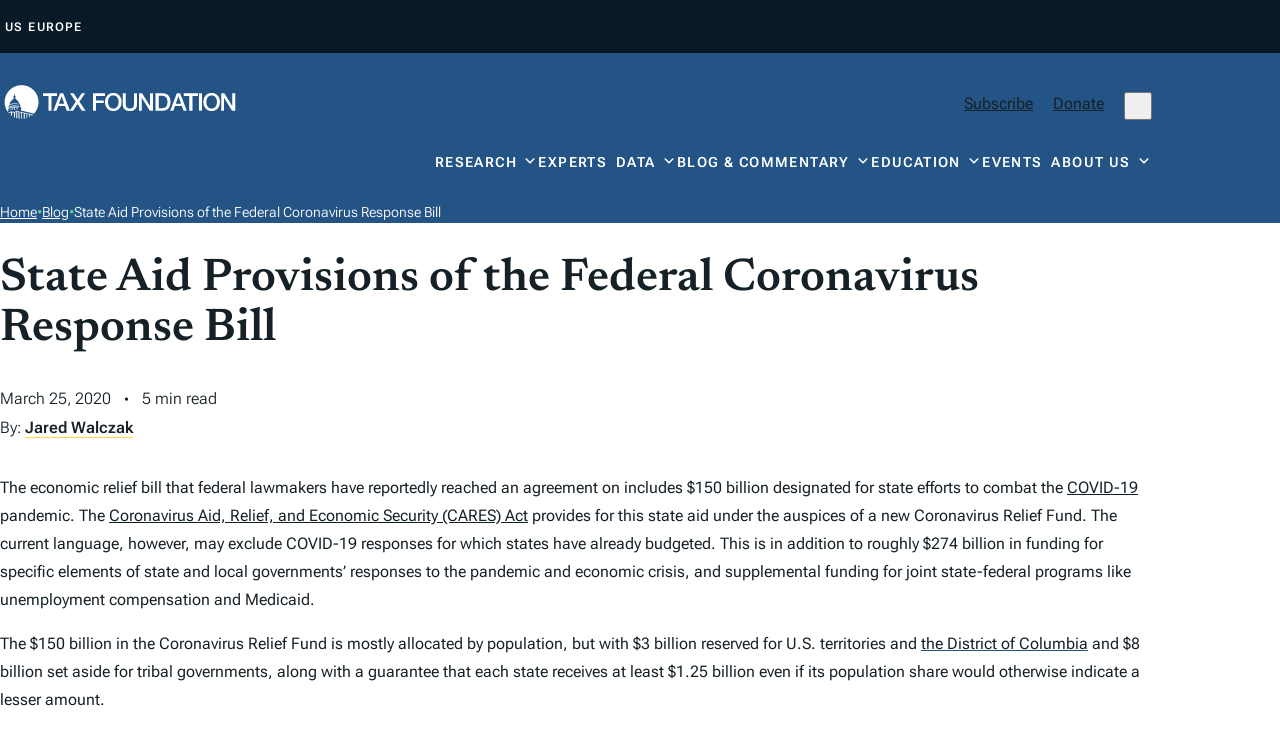

--- FILE ---
content_type: text/css
request_url: https://taxfoundation.org/wp-content/themes/taxfoundation/assets/build/global.min.css?ver=1.2.3
body_size: 53778
content:
:root{--c-yellow: hsl(47, 100%, 62%);--c-yellow-200: hsl(47, 100%, 50%);--c-yellow-100: hsl(47, 100%, 40%);--c-navy: hsl(201, 28%, 12%);--c-navy-200: hsl(210, 61%, 22%);--c-navy-100: hsl(203, 29%, 12%);--c-blue: hsl(210, 58%, 33%);--c-green: hsl(148, 59%, 58%);--c-green-100: hsl(148, 59%, 70%);--c-green-900: hsl(148deg 60.29% 24.32%);--c-gray-900: hsl(0, 0%, 97%);--c-gray-800: hsl(0, 0%, 80%);--c-gray-700: hsl(0, 0%, 70%);--c-gray-600: hsl(0, 0%, 60%);--c-gray-500: hsl(0, 0%, 50%);--c-gray-400: hsl(0, 0%, 40%);--c-gray-300: hsl(0, 0%, 30%);--c-gray-200: hsl(0, 0%, 20%);--c-gray-100: hsl(0, 0%, 10%);--c-white: hsl(0, 0%, 100%);--c-black: hsl(0, 0%, 0%);--c-primary: var(--c-navy);--c-secondary: var(--c-yellow);--c-tertiary: var(--c-green);--c-border: var(--c-gray-800);--ff-primary: "Roboto Flex", sans-serif;--ff-secondary: "Newsreader", serif;--ff-code: "Roboto Mono", monospace;--s-container-sm: 55rem;--s-container-md: 67.5rem;--s-container-lg: 75rem;--s-container-xl: 90rem;--s-gap: 2rem;--s-padding: 2rem}:root{--s-12:0.75rem;--s-13:0.8125rem;--s-14:0.875rem;--s-15:0.9375rem;--s-16:1rem;--s-17:1.0625rem;--s-18:1.125rem;--s-19:1.1875rem;--s-20:1.25rem;--s-21:1.3125rem;--s-22:1.375rem;--s-23:1.4375rem;--s-24:1.5rem;--s-25:1.5625rem;--s-26:1.625rem;--s-27:1.6875rem;--s-28:1.75rem;--s-29:1.8125rem;--s-30:1.875rem;--s-31:1.9375rem;--s-32:2rem;--s-33:2.0625rem;--s-34:2.125rem;--s-35:2.1875rem;--s-36:2.25rem;--s-37:2.3125rem;--s-38:2.375rem;--s-39:2.4375rem;--s-40:2.5rem;--s-41:2.5625rem;--s-42:2.625rem;--s-43:2.6875rem;--s-44:2.75rem;--s-45:2.8125rem;--s-46:2.875rem;--s-47:2.9375rem;--s-48:3rem;--s-49:3.0625rem;--s-50:3.125rem;--s-51:3.1875rem;--s-52:3.25rem;--s-53:3.3125rem;--s-54:3.375rem;--s-55:3.4375rem;--s-56:3.5rem;--s-57:3.5625rem;--s-58:3.625rem;--s-59:3.6875rem;--s-60:3.75rem;--s-61:3.8125rem;--s-62:3.875rem;--s-63:3.9375rem;--s-64:4rem}.fa-solid,.dataTables_wrapper .dataTables_paginate.paging_simple .paginate_button.next:after,.dataTables_wrapper .dataTables_paginate.paging_simple .paginate_button.previous:before,.searchandfilter li.sf-field-reset a:before,.accordion-trigger:after,.previous-versions-link a:after,.btn[class*=icon-]:after,div.dt-buttons>button[class*=icon-].dt-button:after,.search-modal [class*=icon-].search-form-button:after,.site-header__top nav a[class*=icon-]:after,.site-header__top nav button[class*=icon-]:after,button[class*=icon-]:not([aria-label="Open Search"],[aria-label*=Search],[aria-label="Back to Top"],.toggle-offcanvas,[class*=tribe-],.icon-print,[class*=simplesocial-],.fionta-toc-toggler,.cky-accordion-btn,.cky-btn-close,.cky-show-desc-btn,.cky-btn-revisit,.accordion-trigger):after,input[class*=icon-][type=button]:after,input[class*=icon-][type=reset]:after,input[class*=icon-][type=submit]:after,table:not(.table-condensed,.ui-datepicker-calendar) [class*=icon-].button:after,a.more:after,.wp-caption-text:before,.fa-regular,.post-edit a:before,.fa-brands,.fa-classic,.fas,.far,.fab,.fa{--_fa-family: var(--fa-family, var(--fa-style-family, "Font Awesome 7 Free"));-webkit-font-smoothing:antialiased;-moz-osx-font-smoothing:grayscale;display:var(--fa-display, inline-block);font-family:var(--_fa-family);font-feature-settings:normal;font-style:normal;font-synthesis:none;font-variant:normal;font-weight:var(--fa-style, 900);line-height:1;text-align:center;text-rendering:auto;width:var(--fa-width, 1.25em)}:is(.fas,.far,.fab,.fa-solid,.dataTables_wrapper .dataTables_paginate.paging_simple .paginate_button.next:after,.dataTables_wrapper .dataTables_paginate.paging_simple .paginate_button.previous:before,.searchandfilter li.sf-field-reset a:before,.accordion-trigger:after,.previous-versions-link a:after,.btn[class*=icon-]:after,div.dt-buttons>button[class*=icon-].dt-button:after,.search-modal [class*=icon-].search-form-button:after,.site-header__top nav a[class*=icon-]:after,.site-header__top nav button[class*=icon-]:after,button[class*=icon-]:not([aria-label="Open Search"],[aria-label*=Search],[aria-label="Back to Top"],.toggle-offcanvas,[class*=tribe-],.icon-print,[class*=simplesocial-],.fionta-toc-toggler,.cky-accordion-btn,.cky-btn-close,.cky-show-desc-btn,.cky-btn-revisit,.accordion-trigger):after,input[class*=icon-][type=button]:after,input[class*=icon-][type=reset]:after,input[class*=icon-][type=submit]:after,table:not(.table-condensed,.ui-datepicker-calendar) [class*=icon-].button:after,a.more:after,.wp-caption-text:before,.fa-regular,.post-edit a:before,.fa-brands,.fa-classic,.fa)::before{content:var(--fa)/""}@supports not (content: ""/""){:is(.fas,.far,.fab,.fa-solid,.dataTables_wrapper .dataTables_paginate.paging_simple .paginate_button.next:after,.dataTables_wrapper .dataTables_paginate.paging_simple .paginate_button.previous:before,.searchandfilter li.sf-field-reset a:before,.accordion-trigger:after,.previous-versions-link a:after,.btn[class*=icon-]:after,div.dt-buttons>button[class*=icon-].dt-button:after,.search-modal [class*=icon-].search-form-button:after,.site-header__top nav a[class*=icon-]:after,.site-header__top nav button[class*=icon-]:after,button[class*=icon-]:not([aria-label="Open Search"],[aria-label*=Search],[aria-label="Back to Top"],.toggle-offcanvas,[class*=tribe-],.icon-print,[class*=simplesocial-],.fionta-toc-toggler,.cky-accordion-btn,.cky-btn-close,.cky-show-desc-btn,.cky-btn-revisit,.accordion-trigger):after,input[class*=icon-][type=button]:after,input[class*=icon-][type=reset]:after,input[class*=icon-][type=submit]:after,table:not(.table-condensed,.ui-datepicker-calendar) [class*=icon-].button:after,a.more:after,.wp-caption-text:before,.fa-regular,.post-edit a:before,.fa-brands,.fa-classic,.fa)::before{content:var(--fa)}}.fa-1x{font-size:1em}.fa-2x{font-size:2em}.fa-3x{font-size:3em}.fa-4x{font-size:4em}.fa-5x{font-size:5em}.fa-6x{font-size:6em}.fa-7x{font-size:7em}.fa-8x{font-size:8em}.fa-9x{font-size:9em}.fa-10x{font-size:10em}.fa-2xs{font-size:calc(10 / 16 * 1em);line-height:calc(1 / 10 * 1em);vertical-align:calc(((6 / 10) - .375)*1em)}.fa-xs{font-size:calc(12 / 16 * 1em);line-height:calc(1 / 12 * 1em);vertical-align:calc(((6 / 12) - .375)*1em)}.fa-sm{font-size:calc(14 / 16 * 1em);line-height:calc(1 / 14 * 1em);vertical-align:calc(((6 / 14) - .375)*1em)}.fa-lg{font-size:calc(20 / 16 * 1em);line-height:calc(1 / 20 * 1em);vertical-align:calc(((6 / 20) - .375)*1em)}.fa-xl{font-size:calc(24 / 16 * 1em);line-height:calc(1 / 24 * 1em);vertical-align:calc(((6 / 24) - .375)*1em)}.fa-2xl{font-size:calc(32 / 16 * 1em);line-height:calc(1 / 32 * 1em);vertical-align:calc(((6 / 32) - .375)*1em)}.fa-width-auto{--fa-width: auto}.fa-fw,.fa-width-fixed{--fa-width: 1.25em}.fa-ul{list-style-type:none;margin-inline-start:var(--fa-li-margin, 2.5em);padding-inline-start:0}.fa-ul>li{position:relative}.fa-li{inset-inline-start:calc(-1*var(--fa-li-width, 2em));position:absolute;text-align:center;width:var(--fa-li-width, 2em);line-height:inherit}.fa-border{border-color:var(--fa-border-color, #eee);border-radius:var(--fa-border-radius, 0.1em);border-style:var(--fa-border-style, solid);border-width:var(--fa-border-width, 0.0625em);box-sizing:var(--fa-border-box-sizing, content-box);padding:var(--fa-border-padding, 0.1875em 0.25em)}.fa-pull-left,.fa-pull-start{float:inline-start;margin-inline-end:var(--fa-pull-margin, 0.3em)}.fa-pull-right,.fa-pull-end{float:inline-end;margin-inline-start:var(--fa-pull-margin, 0.3em)}.fa-beat{animation-name:fa-beat;animation-delay:var(--fa-animation-delay, 0s);animation-direction:var(--fa-animation-direction, normal);animation-duration:var(--fa-animation-duration, 1s);animation-iteration-count:var(--fa-animation-iteration-count, infinite);animation-timing-function:var(--fa-animation-timing, ease-in-out)}.fa-bounce{animation-name:fa-bounce;animation-delay:var(--fa-animation-delay, 0s);animation-direction:var(--fa-animation-direction, normal);animation-duration:var(--fa-animation-duration, 1s);animation-iteration-count:var(--fa-animation-iteration-count, infinite);animation-timing-function:var(--fa-animation-timing, cubic-bezier(0.28, 0.84, 0.42, 1))}.fa-fade{animation-name:fa-fade;animation-delay:var(--fa-animation-delay, 0s);animation-direction:var(--fa-animation-direction, normal);animation-duration:var(--fa-animation-duration, 1s);animation-iteration-count:var(--fa-animation-iteration-count, infinite);animation-timing-function:var(--fa-animation-timing, cubic-bezier(0.4, 0, 0.6, 1))}.fa-beat-fade{animation-name:fa-beat-fade;animation-delay:var(--fa-animation-delay, 0s);animation-direction:var(--fa-animation-direction, normal);animation-duration:var(--fa-animation-duration, 1s);animation-iteration-count:var(--fa-animation-iteration-count, infinite);animation-timing-function:var(--fa-animation-timing, cubic-bezier(0.4, 0, 0.6, 1))}.fa-flip{animation-name:fa-flip;animation-delay:var(--fa-animation-delay, 0s);animation-direction:var(--fa-animation-direction, normal);animation-duration:var(--fa-animation-duration, 1s);animation-iteration-count:var(--fa-animation-iteration-count, infinite);animation-timing-function:var(--fa-animation-timing, ease-in-out)}.fa-shake{animation-name:fa-shake;animation-delay:var(--fa-animation-delay, 0s);animation-direction:var(--fa-animation-direction, normal);animation-duration:var(--fa-animation-duration, 1s);animation-iteration-count:var(--fa-animation-iteration-count, infinite);animation-timing-function:var(--fa-animation-timing, linear)}.fa-spin{animation-name:fa-spin;animation-delay:var(--fa-animation-delay, 0s);animation-direction:var(--fa-animation-direction, normal);animation-duration:var(--fa-animation-duration, 2s);animation-iteration-count:var(--fa-animation-iteration-count, infinite);animation-timing-function:var(--fa-animation-timing, linear)}.fa-spin-reverse{--fa-animation-direction: reverse}.fa-pulse,.fa-spin-pulse{animation-name:fa-spin;animation-direction:var(--fa-animation-direction, normal);animation-duration:var(--fa-animation-duration, 1s);animation-iteration-count:var(--fa-animation-iteration-count, infinite);animation-timing-function:var(--fa-animation-timing, steps(8))}@media(prefers-reduced-motion: reduce){.fa-beat,.fa-bounce,.fa-fade,.fa-beat-fade,.fa-flip,.fa-pulse,.fa-shake,.fa-spin,.fa-spin-pulse{animation:none !important;transition:none !important}}@keyframes fa-beat{0%,90%{transform:scale(1)}45%{transform:scale(var(--fa-beat-scale, 1.25))}}@keyframes fa-bounce{0%{transform:scale(1, 1) translateY(0)}10%{transform:scale(var(--fa-bounce-start-scale-x, 1.1), var(--fa-bounce-start-scale-y, 0.9)) translateY(0)}30%{transform:scale(var(--fa-bounce-jump-scale-x, 0.9), var(--fa-bounce-jump-scale-y, 1.1)) translateY(var(--fa-bounce-height, -0.5em))}50%{transform:scale(var(--fa-bounce-land-scale-x, 1.05), var(--fa-bounce-land-scale-y, 0.95)) translateY(0)}57%{transform:scale(1, 1) translateY(var(--fa-bounce-rebound, -0.125em))}64%{transform:scale(1, 1) translateY(0)}100%{transform:scale(1, 1) translateY(0)}}@keyframes fa-fade{50%{opacity:var(--fa-fade-opacity, 0.4)}}@keyframes fa-beat-fade{0%,100%{opacity:var(--fa-beat-fade-opacity, 0.4);transform:scale(1)}50%{opacity:1;transform:scale(var(--fa-beat-fade-scale, 1.125))}}@keyframes fa-flip{50%{transform:rotate3d(var(--fa-flip-x, 0), var(--fa-flip-y, 1), var(--fa-flip-z, 0), var(--fa-flip-angle, -180deg))}}@keyframes fa-shake{0%{transform:rotate(-15deg)}4%{transform:rotate(15deg)}8%,24%{transform:rotate(-18deg)}12%,28%{transform:rotate(18deg)}16%{transform:rotate(-22deg)}20%{transform:rotate(22deg)}32%{transform:rotate(-12deg)}36%{transform:rotate(12deg)}40%,100%{transform:rotate(0deg)}}@keyframes fa-spin{0%{transform:rotate(0deg)}100%{transform:rotate(360deg)}}.fa-rotate-90{transform:rotate(90deg)}.fa-rotate-180{transform:rotate(180deg)}.fa-rotate-270{transform:rotate(270deg)}.fa-flip-horizontal{transform:scale(-1, 1)}.fa-flip-vertical{transform:scale(1, -1)}.fa-flip-both,.fa-flip-horizontal.fa-flip-vertical{transform:scale(-1, -1)}.fa-rotate-by{transform:rotate(var(--fa-rotate-angle, 0))}.fa-stack{display:inline-block;height:2em;line-height:2em;position:relative;vertical-align:middle;width:2.5em}.fa-stack-1x,.fa-stack-2x{--fa-width: 100%;inset:0;position:absolute;text-align:center;width:var(--fa-width);z-index:var(--fa-stack-z-index, auto)}.fa-stack-1x{line-height:inherit}.fa-stack-2x{font-size:2em}.fa-inverse{color:var(--fa-inverse, #fff)}.fa-0{--fa:"\30 "}.fa-1{--fa:"\31 "}.fa-2{--fa:"\32 "}.fa-3{--fa:"\33 "}.fa-4{--fa:"\34 "}.fa-5{--fa:"\35 "}.fa-6{--fa:"\36 "}.fa-7{--fa:"\37 "}.fa-8{--fa:"\38 "}.fa-9{--fa:"\39 "}.fa-exclamation{--fa:"\!"}.fa-hashtag{--fa:"\#"}.fa-dollar-sign{--fa:"\$"}.fa-dollar{--fa:"\$"}.fa-usd{--fa:"\$"}.fa-percent{--fa:"\%"}.fa-percentage{--fa:"\%"}.fa-asterisk{--fa:"\*"}.fa-plus{--fa:"\+"}.fa-add{--fa:"\+"}.fa-less-than{--fa:"\<"}.fa-equals{--fa:"\="}.fa-greater-than{--fa:"\>"}.fa-question{--fa:"\?"}.fa-at{--fa:"\@"}.fa-a{--fa:"A"}.fa-b{--fa:"B"}.fa-c{--fa:"C"}.fa-d{--fa:"D"}.fa-e{--fa:"E"}.fa-f{--fa:"F"}.fa-g{--fa:"G"}.fa-h{--fa:"H"}.fa-i{--fa:"I"}.fa-j{--fa:"J"}.fa-k{--fa:"K"}.fa-l{--fa:"L"}.fa-m{--fa:"M"}.fa-n{--fa:"N"}.fa-o{--fa:"O"}.fa-p{--fa:"P"}.fa-q{--fa:"Q"}.fa-r{--fa:"R"}.fa-s{--fa:"S"}.fa-t{--fa:"T"}.fa-u{--fa:"U"}.fa-v{--fa:"V"}.fa-w{--fa:"W"}.fa-x{--fa:"X"}.fa-y{--fa:"Y"}.fa-z{--fa:"Z"}.fa-faucet{--fa:""}.fa-faucet-drip{--fa:""}.fa-house-chimney-window{--fa:""}.fa-house-signal{--fa:""}.fa-temperature-arrow-down{--fa:""}.fa-temperature-down{--fa:""}.fa-temperature-arrow-up{--fa:""}.fa-temperature-up{--fa:""}.fa-trailer{--fa:""}.fa-bacteria{--fa:""}.fa-bacterium{--fa:""}.fa-box-tissue{--fa:""}.fa-hand-holding-medical{--fa:""}.fa-hand-sparkles{--fa:""}.fa-hands-bubbles{--fa:""}.fa-hands-wash{--fa:""}.fa-handshake-slash{--fa:""}.fa-handshake-alt-slash{--fa:""}.fa-handshake-simple-slash{--fa:""}.fa-head-side-cough{--fa:""}.fa-head-side-cough-slash{--fa:""}.fa-head-side-mask{--fa:""}.fa-head-side-virus{--fa:""}.fa-house-chimney-user{--fa:""}.fa-house-laptop{--fa:""}.fa-laptop-house{--fa:""}.fa-lungs-virus{--fa:""}.fa-people-arrows{--fa:""}.fa-people-arrows-left-right{--fa:""}.fa-plane-slash{--fa:""}.fa-pump-medical{--fa:""}.fa-pump-soap{--fa:""}.fa-shield-virus{--fa:""}.fa-sink{--fa:""}.fa-soap{--fa:""}.fa-stopwatch-20{--fa:""}.fa-shop-slash{--fa:""}.fa-store-alt-slash{--fa:""}.fa-store-slash{--fa:""}.fa-toilet-paper-slash{--fa:""}.fa-users-slash{--fa:""}.fa-virus{--fa:""}.fa-virus-slash{--fa:""}.fa-viruses{--fa:""}.fa-vest{--fa:""}.fa-vest-patches{--fa:""}.fa-arrow-trend-down{--fa:""}.fa-arrow-trend-up{--fa:""}.fa-arrow-up-from-bracket{--fa:""}.fa-austral-sign{--fa:""}.fa-baht-sign{--fa:""}.fa-bitcoin-sign{--fa:""}.fa-bolt-lightning{--fa:""}.fa-book-bookmark{--fa:""}.fa-camera-rotate{--fa:""}.fa-cedi-sign{--fa:""}.fa-chart-column{--fa:""}.fa-chart-gantt{--fa:""}.fa-clapperboard{--fa:""}.fa-clover{--fa:""}.fa-code-compare{--fa:""}.fa-code-fork{--fa:""}.fa-code-pull-request{--fa:""}.fa-colon-sign{--fa:""}.fa-cruzeiro-sign{--fa:""}.fa-display{--fa:""}.fa-dong-sign{--fa:""}.fa-elevator{--fa:""}.fa-filter-circle-xmark{--fa:""}.fa-florin-sign{--fa:""}.fa-folder-closed{--fa:""}.fa-franc-sign{--fa:""}.fa-guarani-sign{--fa:""}.fa-gun{--fa:""}.fa-hands-clapping{--fa:""}.fa-house-user{--fa:""}.fa-home-user{--fa:""}.fa-indian-rupee-sign{--fa:""}.fa-indian-rupee{--fa:""}.fa-inr{--fa:""}.fa-kip-sign{--fa:""}.fa-lari-sign{--fa:""}.fa-litecoin-sign{--fa:""}.fa-manat-sign{--fa:""}.fa-mask-face{--fa:""}.fa-mill-sign{--fa:""}.fa-money-bills{--fa:""}.fa-naira-sign{--fa:""}.fa-notdef{--fa:""}.fa-panorama{--fa:""}.fa-peseta-sign{--fa:""}.fa-peso-sign{--fa:""}.fa-plane-up{--fa:""}.fa-rupiah-sign{--fa:""}.fa-stairs{--fa:""}.fa-timeline{--fa:""}.fa-truck-front{--fa:""}.fa-turkish-lira-sign{--fa:""}.fa-try{--fa:""}.fa-turkish-lira{--fa:""}.fa-vault{--fa:""}.fa-wand-magic-sparkles{--fa:""}.fa-magic-wand-sparkles{--fa:""}.fa-wheat-awn{--fa:""}.fa-wheat-alt{--fa:""}.fa-wheelchair-move{--fa:""}.fa-wheelchair-alt{--fa:""}.fa-bangladeshi-taka-sign{--fa:""}.fa-bowl-rice{--fa:""}.fa-person-pregnant{--fa:""}.fa-house-chimney{--fa:""}.fa-home-lg{--fa:""}.fa-house-crack{--fa:""}.fa-house-medical{--fa:""}.fa-cent-sign{--fa:""}.fa-plus-minus{--fa:""}.fa-sailboat{--fa:""}.fa-section{--fa:""}.fa-shrimp{--fa:""}.fa-brazilian-real-sign{--fa:""}.fa-chart-simple{--fa:""}.fa-diagram-next{--fa:""}.fa-diagram-predecessor{--fa:""}.fa-diagram-successor{--fa:""}.fa-earth-oceania{--fa:""}.fa-globe-oceania{--fa:""}.fa-bug-slash{--fa:""}.fa-file-circle-plus{--fa:""}.fa-shop-lock{--fa:""}.fa-virus-covid{--fa:""}.fa-virus-covid-slash{--fa:""}.fa-anchor-circle-check{--fa:""}.fa-anchor-circle-exclamation{--fa:""}.fa-anchor-circle-xmark{--fa:""}.fa-anchor-lock{--fa:""}.fa-arrow-down-up-across-line{--fa:""}.fa-arrow-down-up-lock{--fa:""}.fa-arrow-right-to-city{--fa:""}.fa-arrow-up-from-ground-water{--fa:""}.fa-arrow-up-from-water-pump{--fa:""}.fa-arrow-up-right-dots{--fa:""}.fa-arrows-down-to-line{--fa:""}.fa-arrows-down-to-people{--fa:""}.fa-arrows-left-right-to-line{--fa:""}.fa-arrows-spin{--fa:""}.fa-arrows-split-up-and-left{--fa:""}.fa-arrows-to-circle{--fa:""}.fa-arrows-to-dot{--fa:""}.fa-arrows-to-eye{--fa:""}.fa-arrows-turn-right{--fa:""}.fa-arrows-turn-to-dots{--fa:""}.fa-arrows-up-to-line{--fa:""}.fa-bore-hole{--fa:""}.fa-bottle-droplet{--fa:""}.fa-bottle-water{--fa:""}.fa-bowl-food{--fa:""}.fa-boxes-packing{--fa:""}.fa-bridge{--fa:""}.fa-bridge-circle-check{--fa:""}.fa-bridge-circle-exclamation{--fa:""}.fa-bridge-circle-xmark{--fa:""}.fa-bridge-lock{--fa:""}.fa-bridge-water{--fa:""}.fa-bucket{--fa:""}.fa-bugs{--fa:""}.fa-building-circle-arrow-right{--fa:""}.fa-building-circle-check{--fa:""}.fa-building-circle-exclamation{--fa:""}.fa-building-circle-xmark{--fa:""}.fa-building-flag{--fa:""}.fa-building-lock{--fa:""}.fa-building-ngo{--fa:""}.fa-building-shield{--fa:""}.fa-building-un{--fa:""}.fa-building-user{--fa:""}.fa-building-wheat{--fa:""}.fa-burst{--fa:""}.fa-car-on{--fa:""}.fa-car-tunnel{--fa:""}.fa-child-combatant{--fa:""}.fa-child-rifle{--fa:""}.fa-children{--fa:""}.fa-circle-nodes{--fa:""}.fa-clipboard-question{--fa:""}.fa-cloud-showers-water{--fa:""}.fa-computer{--fa:""}.fa-cubes-stacked{--fa:""}.fa-envelope-circle-check{--fa:""}.fa-explosion{--fa:""}.fa-ferry{--fa:""}.fa-file-circle-exclamation{--fa:""}.fa-file-circle-minus{--fa:""}.fa-file-circle-question{--fa:""}.fa-file-shield{--fa:""}.fa-fire-burner{--fa:""}.fa-fish-fins{--fa:""}.fa-flask-vial{--fa:""}.fa-glass-water{--fa:""}.fa-glass-water-droplet{--fa:""}.fa-group-arrows-rotate{--fa:""}.fa-hand-holding-hand{--fa:""}.fa-handcuffs{--fa:""}.fa-hands-bound{--fa:""}.fa-hands-holding-child{--fa:""}.fa-hands-holding-circle{--fa:""}.fa-heart-circle-bolt{--fa:""}.fa-heart-circle-check{--fa:""}.fa-heart-circle-exclamation{--fa:""}.fa-heart-circle-minus{--fa:""}.fa-heart-circle-plus{--fa:""}.fa-heart-circle-xmark{--fa:""}.fa-helicopter-symbol{--fa:""}.fa-helmet-un{--fa:""}.fa-hill-avalanche{--fa:""}.fa-hill-rockslide{--fa:""}.fa-house-circle-check{--fa:""}.fa-house-circle-exclamation{--fa:""}.fa-house-circle-xmark{--fa:""}.fa-house-fire{--fa:""}.fa-house-flag{--fa:""}.fa-house-flood-water{--fa:""}.fa-house-flood-water-circle-arrow-right{--fa:""}.fa-house-lock{--fa:""}.fa-house-medical-circle-check{--fa:""}.fa-house-medical-circle-exclamation{--fa:""}.fa-house-medical-circle-xmark{--fa:""}.fa-house-medical-flag{--fa:""}.fa-house-tsunami{--fa:""}.fa-jar{--fa:""}.fa-jar-wheat{--fa:""}.fa-jet-fighter-up{--fa:""}.fa-jug-detergent{--fa:""}.fa-kitchen-set{--fa:""}.fa-land-mine-on{--fa:""}.fa-landmark-flag{--fa:""}.fa-laptop-file{--fa:""}.fa-lines-leaning{--fa:""}.fa-location-pin-lock{--fa:""}.fa-locust{--fa:""}.fa-magnifying-glass-arrow-right{--fa:""}.fa-magnifying-glass-chart{--fa:""}.fa-mars-and-venus-burst{--fa:""}.fa-mask-ventilator{--fa:""}.fa-mattress-pillow{--fa:""}.fa-mobile-retro{--fa:""}.fa-money-bill-transfer{--fa:""}.fa-money-bill-trend-up{--fa:""}.fa-money-bill-wheat{--fa:""}.fa-mosquito{--fa:""}.fa-mosquito-net{--fa:""}.fa-mound{--fa:""}.fa-mountain-city{--fa:""}.fa-mountain-sun{--fa:""}.fa-oil-well{--fa:""}.fa-people-group{--fa:""}.fa-people-line{--fa:""}.fa-people-pulling{--fa:""}.fa-people-robbery{--fa:""}.fa-people-roof{--fa:""}.fa-person-arrow-down-to-line{--fa:""}.fa-person-arrow-up-from-line{--fa:""}.fa-person-breastfeeding{--fa:""}.fa-person-burst{--fa:""}.fa-person-cane{--fa:""}.fa-person-chalkboard{--fa:""}.fa-person-circle-check{--fa:""}.fa-person-circle-exclamation{--fa:""}.fa-person-circle-minus{--fa:""}.fa-person-circle-plus{--fa:""}.fa-person-circle-question{--fa:""}.fa-person-circle-xmark{--fa:""}.fa-person-dress-burst{--fa:""}.fa-person-drowning{--fa:""}.fa-person-falling{--fa:""}.fa-person-falling-burst{--fa:""}.fa-person-half-dress{--fa:""}.fa-person-harassing{--fa:""}.fa-person-military-pointing{--fa:""}.fa-person-military-rifle{--fa:""}.fa-person-military-to-person{--fa:""}.fa-person-rays{--fa:""}.fa-person-rifle{--fa:""}.fa-person-shelter{--fa:""}.fa-person-walking-arrow-loop-left{--fa:""}.fa-person-walking-arrow-right{--fa:""}.fa-person-walking-dashed-line-arrow-right{--fa:""}.fa-person-walking-luggage{--fa:""}.fa-plane-circle-check{--fa:""}.fa-plane-circle-exclamation{--fa:""}.fa-plane-circle-xmark{--fa:""}.fa-plane-lock{--fa:""}.fa-plate-wheat{--fa:""}.fa-plug-circle-bolt{--fa:""}.fa-plug-circle-check{--fa:""}.fa-plug-circle-exclamation{--fa:""}.fa-plug-circle-minus{--fa:""}.fa-plug-circle-plus{--fa:""}.fa-plug-circle-xmark{--fa:""}.fa-ranking-star{--fa:""}.fa-road-barrier{--fa:""}.fa-road-bridge{--fa:""}.fa-road-circle-check{--fa:""}.fa-road-circle-exclamation{--fa:""}.fa-road-circle-xmark{--fa:""}.fa-road-lock{--fa:""}.fa-road-spikes{--fa:""}.fa-rug{--fa:""}.fa-sack-xmark{--fa:""}.fa-school-circle-check{--fa:""}.fa-school-circle-exclamation{--fa:""}.fa-school-circle-xmark{--fa:""}.fa-school-flag{--fa:""}.fa-school-lock{--fa:""}.fa-sheet-plastic{--fa:""}.fa-shield-cat{--fa:""}.fa-shield-dog{--fa:""}.fa-shield-heart{--fa:""}.fa-square-nfi{--fa:""}.fa-square-person-confined{--fa:""}.fa-square-virus{--fa:""}.fa-staff-snake{--fa:""}.fa-rod-asclepius{--fa:""}.fa-rod-snake{--fa:""}.fa-staff-aesculapius{--fa:""}.fa-sun-plant-wilt{--fa:""}.fa-tarp{--fa:""}.fa-tarp-droplet{--fa:""}.fa-tent{--fa:""}.fa-tent-arrow-down-to-line{--fa:""}.fa-tent-arrow-left-right{--fa:""}.fa-tent-arrow-turn-left{--fa:""}.fa-tent-arrows-down{--fa:""}.fa-tents{--fa:""}.fa-toilet-portable{--fa:""}.fa-toilets-portable{--fa:""}.fa-tower-cell{--fa:""}.fa-tower-observation{--fa:""}.fa-tree-city{--fa:""}.fa-trowel{--fa:""}.fa-trowel-bricks{--fa:""}.fa-truck-arrow-right{--fa:""}.fa-truck-droplet{--fa:""}.fa-truck-field{--fa:""}.fa-truck-field-un{--fa:""}.fa-truck-plane{--fa:""}.fa-users-between-lines{--fa:""}.fa-users-line{--fa:""}.fa-users-rays{--fa:""}.fa-users-rectangle{--fa:""}.fa-users-viewfinder{--fa:""}.fa-vial-circle-check{--fa:""}.fa-vial-virus{--fa:""}.fa-wheat-awn-circle-exclamation{--fa:""}.fa-worm{--fa:""}.fa-xmarks-lines{--fa:""}.fa-child-dress{--fa:""}.fa-child-reaching{--fa:""}.fa-file-circle-check{--fa:""}.fa-file-circle-xmark{--fa:""}.fa-person-through-window{--fa:""}.fa-plant-wilt{--fa:""}.fa-stapler{--fa:""}.fa-train-tram{--fa:""}.fa-table-cells-column-lock{--fa:""}.fa-table-cells-row-lock{--fa:""}.fa-web-awesome{--fa:""}.fa-thumbtack-slash{--fa:""}.fa-thumb-tack-slash{--fa:""}.fa-table-cells-row-unlock{--fa:""}.fa-chart-diagram{--fa:""}.fa-comment-nodes{--fa:""}.fa-file-fragment{--fa:""}.fa-file-half-dashed{--fa:""}.fa-hexagon-nodes{--fa:""}.fa-hexagon-nodes-bolt{--fa:""}.fa-square-binary{--fa:""}.fa-pentagon{--fa:""}.fa-non-binary{--fa:""}.fa-spiral{--fa:""}.fa-mobile-vibrate{--fa:""}.fa-single-quote-left{--fa:""}.fa-single-quote-right{--fa:""}.fa-bus-side{--fa:""}.fa-septagon{--fa:""}.fa-heptagon{--fa:""}.fa-martini-glass-empty{--fa:""}.fa-glass-martini{--fa:""}.fa-music{--fa:""}.fa-magnifying-glass{--fa:""}.fa-search{--fa:""}.fa-heart{--fa:""}.fa-star{--fa:""}.fa-user{--fa:""}.fa-user-alt{--fa:""}.fa-user-large{--fa:""}.fa-film{--fa:""}.fa-film-alt{--fa:""}.fa-film-simple{--fa:""}.fa-table-cells-large{--fa:""}.fa-th-large{--fa:""}.fa-table-cells{--fa:""}.fa-th{--fa:""}.fa-table-list{--fa:""}.fa-th-list{--fa:""}.fa-check{--fa:""}.fa-xmark{--fa:""}.fa-close{--fa:""}.fa-multiply{--fa:""}.fa-remove{--fa:""}.fa-times{--fa:""}.fa-magnifying-glass-plus{--fa:""}.fa-search-plus{--fa:""}.fa-magnifying-glass-minus{--fa:""}.fa-search-minus{--fa:""}.fa-power-off{--fa:""}.fa-signal{--fa:""}.fa-signal-5{--fa:""}.fa-signal-perfect{--fa:""}.fa-gear{--fa:""}.fa-cog{--fa:""}.fa-house{--fa:""}.fa-home{--fa:""}.fa-home-alt{--fa:""}.fa-home-lg-alt{--fa:""}.fa-clock{--fa:""}.fa-clock-four{--fa:""}.fa-road{--fa:""}.fa-download{--fa:""}.fa-inbox{--fa:""}.fa-arrow-rotate-right{--fa:""}.fa-arrow-right-rotate{--fa:""}.fa-arrow-rotate-forward{--fa:""}.fa-redo{--fa:""}.fa-arrows-rotate{--fa:""}.fa-refresh{--fa:""}.fa-sync{--fa:""}.fa-rectangle-list{--fa:""}.fa-list-alt{--fa:""}.fa-lock{--fa:""}.fa-flag{--fa:""}.fa-headphones{--fa:""}.fa-headphones-alt{--fa:""}.fa-headphones-simple{--fa:""}.fa-volume-off{--fa:""}.fa-volume-low{--fa:""}.fa-volume-down{--fa:""}.fa-volume-high{--fa:""}.fa-volume-up{--fa:""}.fa-qrcode{--fa:""}.fa-barcode{--fa:""}.fa-tag{--fa:""}.fa-tags{--fa:""}.fa-book{--fa:""}.fa-bookmark{--fa:""}.fa-print{--fa:""}.fa-camera{--fa:""}.fa-camera-alt{--fa:""}.fa-font{--fa:""}.fa-bold{--fa:""}.fa-italic{--fa:""}.fa-text-height{--fa:""}.fa-text-width{--fa:""}.fa-align-left{--fa:""}.fa-align-center{--fa:""}.fa-align-right{--fa:""}.fa-align-justify{--fa:""}.fa-list{--fa:""}.fa-list-squares{--fa:""}.fa-outdent{--fa:""}.fa-dedent{--fa:""}.fa-indent{--fa:""}.fa-video{--fa:""}.fa-video-camera{--fa:""}.fa-image{--fa:""}.fa-location-pin{--fa:""}.fa-map-marker{--fa:""}.fa-circle-half-stroke{--fa:""}.fa-adjust{--fa:""}.fa-droplet{--fa:""}.fa-tint{--fa:""}.fa-pen-to-square{--fa:""}.fa-edit{--fa:""}.fa-arrows-up-down-left-right{--fa:""}.fa-arrows{--fa:""}.fa-backward-step{--fa:""}.fa-step-backward{--fa:""}.fa-backward-fast{--fa:""}.fa-fast-backward{--fa:""}.fa-backward{--fa:""}.fa-play{--fa:""}.fa-pause{--fa:""}.fa-stop{--fa:""}.fa-forward{--fa:""}.fa-forward-fast{--fa:""}.fa-fast-forward{--fa:""}.fa-forward-step{--fa:""}.fa-step-forward{--fa:""}.fa-eject{--fa:""}.fa-chevron-left{--fa:""}.fa-chevron-right{--fa:""}.fa-circle-plus{--fa:""}.fa-plus-circle{--fa:""}.fa-circle-minus{--fa:""}.fa-minus-circle{--fa:""}.fa-circle-xmark{--fa:""}.fa-times-circle{--fa:""}.fa-xmark-circle{--fa:""}.fa-circle-check{--fa:""}.fa-check-circle{--fa:""}.fa-circle-question{--fa:""}.fa-question-circle{--fa:""}.fa-circle-info{--fa:""}.fa-info-circle{--fa:""}.fa-crosshairs{--fa:""}.fa-ban{--fa:""}.fa-cancel{--fa:""}.fa-arrow-left{--fa:""}.fa-arrow-right{--fa:""}.fa-arrow-up{--fa:""}.fa-arrow-down{--fa:""}.fa-share{--fa:""}.fa-mail-forward{--fa:""}.fa-expand{--fa:""}.fa-compress{--fa:""}.fa-minus{--fa:""}.fa-subtract{--fa:""}.fa-circle-exclamation{--fa:""}.fa-exclamation-circle{--fa:""}.fa-gift{--fa:""}.fa-leaf{--fa:""}.fa-fire{--fa:""}.fa-eye{--fa:""}.fa-eye-slash{--fa:""}.fa-triangle-exclamation{--fa:""}.fa-exclamation-triangle{--fa:""}.fa-warning{--fa:""}.fa-plane{--fa:""}.fa-calendar-days{--fa:""}.fa-calendar-alt{--fa:""}.fa-shuffle{--fa:""}.fa-random{--fa:""}.fa-comment{--fa:""}.fa-magnet{--fa:""}.fa-chevron-up{--fa:""}.fa-chevron-down{--fa:""}.fa-retweet{--fa:""}.fa-cart-shopping{--fa:""}.fa-shopping-cart{--fa:""}.fa-folder{--fa:""}.fa-folder-blank{--fa:""}.fa-folder-open{--fa:""}.fa-arrows-up-down{--fa:""}.fa-arrows-v{--fa:""}.fa-arrows-left-right{--fa:""}.fa-arrows-h{--fa:""}.fa-chart-bar{--fa:""}.fa-bar-chart{--fa:""}.fa-camera-retro{--fa:""}.fa-key{--fa:""}.fa-gears{--fa:""}.fa-cogs{--fa:""}.fa-comments{--fa:""}.fa-star-half{--fa:""}.fa-arrow-right-from-bracket{--fa:""}.fa-sign-out{--fa:""}.fa-thumbtack{--fa:""}.fa-thumb-tack{--fa:""}.fa-arrow-up-right-from-square{--fa:""}.fa-external-link{--fa:""}.fa-arrow-right-to-bracket{--fa:""}.fa-sign-in{--fa:""}.fa-trophy{--fa:""}.fa-upload{--fa:""}.fa-lemon{--fa:""}.fa-phone{--fa:""}.fa-square-phone{--fa:""}.fa-phone-square{--fa:""}.fa-unlock{--fa:""}.fa-credit-card{--fa:""}.fa-credit-card-alt{--fa:""}.fa-rss{--fa:""}.fa-feed{--fa:""}.fa-hard-drive{--fa:""}.fa-hdd{--fa:""}.fa-bullhorn{--fa:""}.fa-certificate{--fa:""}.fa-hand-point-right{--fa:""}.fa-hand-point-left{--fa:""}.fa-hand-point-up{--fa:""}.fa-hand-point-down{--fa:""}.fa-circle-arrow-left{--fa:""}.fa-arrow-circle-left{--fa:""}.fa-circle-arrow-right{--fa:""}.fa-arrow-circle-right{--fa:""}.fa-circle-arrow-up{--fa:""}.fa-arrow-circle-up{--fa:""}.fa-circle-arrow-down{--fa:""}.fa-arrow-circle-down{--fa:""}.fa-globe{--fa:""}.fa-wrench{--fa:""}.fa-list-check{--fa:""}.fa-tasks{--fa:""}.fa-filter{--fa:""}.fa-briefcase{--fa:""}.fa-up-down-left-right{--fa:""}.fa-arrows-alt{--fa:""}.fa-users{--fa:""}.fa-link{--fa:""}.fa-chain{--fa:""}.fa-cloud{--fa:""}.fa-flask{--fa:""}.fa-scissors{--fa:""}.fa-cut{--fa:""}.fa-copy{--fa:""}.fa-paperclip{--fa:""}.fa-floppy-disk{--fa:""}.fa-save{--fa:""}.fa-square{--fa:""}.fa-bars{--fa:""}.fa-navicon{--fa:""}.fa-list-ul{--fa:""}.fa-list-dots{--fa:""}.fa-list-ol{--fa:""}.fa-list-1-2{--fa:""}.fa-list-numeric{--fa:""}.fa-strikethrough{--fa:""}.fa-underline{--fa:""}.fa-table{--fa:""}.fa-wand-magic{--fa:""}.fa-magic{--fa:""}.fa-truck{--fa:""}.fa-money-bill{--fa:""}.fa-caret-down{--fa:""}.fa-caret-up{--fa:""}.fa-caret-left{--fa:""}.fa-caret-right{--fa:""}.fa-table-columns{--fa:""}.fa-columns{--fa:""}.fa-sort{--fa:""}.fa-unsorted{--fa:""}.fa-sort-down{--fa:""}.fa-sort-desc{--fa:""}.fa-sort-up{--fa:""}.fa-sort-asc{--fa:""}.fa-envelope{--fa:""}.fa-arrow-rotate-left{--fa:""}.fa-arrow-left-rotate{--fa:""}.fa-arrow-rotate-back{--fa:""}.fa-arrow-rotate-backward{--fa:""}.fa-undo{--fa:""}.fa-gavel{--fa:""}.fa-legal{--fa:""}.fa-bolt{--fa:""}.fa-zap{--fa:""}.fa-sitemap{--fa:""}.fa-umbrella{--fa:""}.fa-paste{--fa:""}.fa-file-clipboard{--fa:""}.fa-lightbulb{--fa:""}.fa-arrow-right-arrow-left{--fa:""}.fa-exchange{--fa:""}.fa-cloud-arrow-down{--fa:""}.fa-cloud-download{--fa:""}.fa-cloud-download-alt{--fa:""}.fa-cloud-arrow-up{--fa:""}.fa-cloud-upload{--fa:""}.fa-cloud-upload-alt{--fa:""}.fa-user-doctor{--fa:""}.fa-user-md{--fa:""}.fa-stethoscope{--fa:""}.fa-suitcase{--fa:""}.fa-bell{--fa:""}.fa-mug-saucer{--fa:""}.fa-coffee{--fa:""}.fa-hospital{--fa:""}.fa-hospital-alt{--fa:""}.fa-hospital-wide{--fa:""}.fa-truck-medical{--fa:""}.fa-ambulance{--fa:""}.fa-suitcase-medical{--fa:""}.fa-medkit{--fa:""}.fa-jet-fighter{--fa:""}.fa-fighter-jet{--fa:""}.fa-beer-mug-empty{--fa:""}.fa-beer{--fa:""}.fa-square-h{--fa:""}.fa-h-square{--fa:""}.fa-square-plus{--fa:""}.fa-plus-square{--fa:""}.fa-angles-left{--fa:""}.fa-angle-double-left{--fa:""}.fa-angles-right{--fa:""}.fa-angle-double-right{--fa:""}.fa-angles-up{--fa:""}.fa-angle-double-up{--fa:""}.fa-angles-down{--fa:""}.fa-angle-double-down{--fa:""}.fa-angle-left{--fa:""}.fa-angle-right{--fa:""}.fa-angle-up{--fa:""}.fa-angle-down{--fa:""}.fa-laptop{--fa:""}.fa-tablet-button{--fa:""}.fa-mobile-button{--fa:""}.fa-quote-left{--fa:""}.fa-quote-left-alt{--fa:""}.fa-quote-right{--fa:""}.fa-quote-right-alt{--fa:""}.fa-spinner{--fa:""}.fa-circle{--fa:""}.fa-face-smile{--fa:""}.fa-smile{--fa:""}.fa-face-frown{--fa:""}.fa-frown{--fa:""}.fa-face-meh{--fa:""}.fa-meh{--fa:""}.fa-gamepad{--fa:""}.fa-keyboard{--fa:""}.fa-flag-checkered{--fa:""}.fa-terminal{--fa:""}.fa-code{--fa:""}.fa-reply-all{--fa:""}.fa-mail-reply-all{--fa:""}.fa-location-arrow{--fa:""}.fa-crop{--fa:""}.fa-code-branch{--fa:""}.fa-link-slash{--fa:""}.fa-chain-broken{--fa:""}.fa-chain-slash{--fa:""}.fa-unlink{--fa:""}.fa-info{--fa:""}.fa-superscript{--fa:""}.fa-subscript{--fa:""}.fa-eraser{--fa:""}.fa-puzzle-piece{--fa:""}.fa-microphone{--fa:""}.fa-microphone-slash{--fa:""}.fa-shield{--fa:""}.fa-shield-blank{--fa:""}.fa-calendar{--fa:""}.fa-fire-extinguisher{--fa:""}.fa-rocket{--fa:""}.fa-circle-chevron-left{--fa:""}.fa-chevron-circle-left{--fa:""}.fa-circle-chevron-right{--fa:""}.fa-chevron-circle-right{--fa:""}.fa-circle-chevron-up{--fa:""}.fa-chevron-circle-up{--fa:""}.fa-circle-chevron-down{--fa:""}.fa-chevron-circle-down{--fa:""}.fa-anchor{--fa:""}.fa-unlock-keyhole{--fa:""}.fa-unlock-alt{--fa:""}.fa-bullseye{--fa:""}.fa-ellipsis{--fa:""}.fa-ellipsis-h{--fa:""}.fa-ellipsis-vertical{--fa:""}.fa-ellipsis-v{--fa:""}.fa-square-rss{--fa:""}.fa-rss-square{--fa:""}.fa-circle-play{--fa:""}.fa-play-circle{--fa:""}.fa-ticket{--fa:""}.fa-square-minus{--fa:""}.fa-minus-square{--fa:""}.fa-arrow-turn-up{--fa:""}.fa-level-up{--fa:""}.fa-arrow-turn-down{--fa:""}.fa-level-down{--fa:""}.fa-square-check{--fa:""}.fa-check-square{--fa:""}.fa-square-pen{--fa:""}.fa-pen-square{--fa:""}.fa-pencil-square{--fa:""}.fa-square-arrow-up-right{--fa:""}.fa-external-link-square{--fa:""}.fa-share-from-square{--fa:""}.fa-share-square{--fa:""}.fa-compass{--fa:""}.fa-square-caret-down{--fa:""}.fa-caret-square-down{--fa:""}.fa-square-caret-up{--fa:""}.fa-caret-square-up{--fa:""}.fa-square-caret-right{--fa:""}.fa-caret-square-right{--fa:""}.fa-euro-sign{--fa:""}.fa-eur{--fa:""}.fa-euro{--fa:""}.fa-sterling-sign{--fa:""}.fa-gbp{--fa:""}.fa-pound-sign{--fa:""}.fa-rupee-sign{--fa:""}.fa-rupee{--fa:""}.fa-yen-sign{--fa:""}.fa-cny{--fa:""}.fa-jpy{--fa:""}.fa-rmb{--fa:""}.fa-yen{--fa:""}.fa-ruble-sign{--fa:""}.fa-rouble{--fa:""}.fa-rub{--fa:""}.fa-ruble{--fa:""}.fa-won-sign{--fa:""}.fa-krw{--fa:""}.fa-won{--fa:""}.fa-file{--fa:""}.fa-file-lines{--fa:""}.fa-file-alt{--fa:""}.fa-file-text{--fa:""}.fa-arrow-down-a-z{--fa:""}.fa-sort-alpha-asc{--fa:""}.fa-sort-alpha-down{--fa:""}.fa-arrow-up-a-z{--fa:""}.fa-sort-alpha-up{--fa:""}.fa-arrow-down-wide-short{--fa:""}.fa-sort-amount-asc{--fa:""}.fa-sort-amount-down{--fa:""}.fa-arrow-up-wide-short{--fa:""}.fa-sort-amount-up{--fa:""}.fa-arrow-down-1-9{--fa:""}.fa-sort-numeric-asc{--fa:""}.fa-sort-numeric-down{--fa:""}.fa-arrow-up-1-9{--fa:""}.fa-sort-numeric-up{--fa:""}.fa-thumbs-up{--fa:""}.fa-thumbs-down{--fa:""}.fa-arrow-down-long{--fa:""}.fa-long-arrow-down{--fa:""}.fa-arrow-up-long{--fa:""}.fa-long-arrow-up{--fa:""}.fa-arrow-left-long{--fa:""}.fa-long-arrow-left{--fa:""}.fa-arrow-right-long{--fa:""}.fa-long-arrow-right{--fa:""}.fa-person-dress{--fa:""}.fa-female{--fa:""}.fa-person{--fa:""}.fa-male{--fa:""}.fa-sun{--fa:""}.fa-moon{--fa:""}.fa-box-archive{--fa:""}.fa-archive{--fa:""}.fa-bug{--fa:""}.fa-square-caret-left{--fa:""}.fa-caret-square-left{--fa:""}.fa-circle-dot{--fa:""}.fa-dot-circle{--fa:""}.fa-wheelchair{--fa:""}.fa-lira-sign{--fa:""}.fa-shuttle-space{--fa:""}.fa-space-shuttle{--fa:""}.fa-square-envelope{--fa:""}.fa-envelope-square{--fa:""}.fa-building-columns{--fa:""}.fa-bank{--fa:""}.fa-institution{--fa:""}.fa-museum{--fa:""}.fa-university{--fa:""}.fa-graduation-cap{--fa:""}.fa-mortar-board{--fa:""}.fa-language{--fa:""}.fa-fax{--fa:""}.fa-building{--fa:""}.fa-child{--fa:""}.fa-paw{--fa:""}.fa-cube{--fa:""}.fa-cubes{--fa:""}.fa-recycle{--fa:""}.fa-car{--fa:""}.fa-automobile{--fa:""}.fa-taxi{--fa:""}.fa-cab{--fa:""}.fa-tree{--fa:""}.fa-database{--fa:""}.fa-file-pdf{--fa:""}.fa-file-word{--fa:""}.fa-file-excel{--fa:""}.fa-file-powerpoint{--fa:""}.fa-file-image{--fa:""}.fa-file-zipper{--fa:""}.fa-file-archive{--fa:""}.fa-file-audio{--fa:""}.fa-file-video{--fa:""}.fa-file-code{--fa:""}.fa-life-ring{--fa:""}.fa-circle-notch{--fa:""}.fa-paper-plane{--fa:""}.fa-clock-rotate-left{--fa:""}.fa-history{--fa:""}.fa-heading{--fa:""}.fa-header{--fa:""}.fa-paragraph{--fa:""}.fa-sliders{--fa:""}.fa-sliders-h{--fa:""}.fa-share-nodes{--fa:""}.fa-share-alt{--fa:""}.fa-square-share-nodes{--fa:""}.fa-share-alt-square{--fa:""}.fa-bomb{--fa:""}.fa-futbol{--fa:""}.fa-futbol-ball{--fa:""}.fa-soccer-ball{--fa:""}.fa-tty{--fa:""}.fa-teletype{--fa:""}.fa-binoculars{--fa:""}.fa-plug{--fa:""}.fa-newspaper{--fa:""}.fa-wifi{--fa:""}.fa-wifi-3{--fa:""}.fa-wifi-strong{--fa:""}.fa-calculator{--fa:""}.fa-bell-slash{--fa:""}.fa-trash{--fa:""}.fa-copyright{--fa:""}.fa-eye-dropper{--fa:""}.fa-eye-dropper-empty{--fa:""}.fa-eyedropper{--fa:""}.fa-paintbrush{--fa:""}.fa-paint-brush{--fa:""}.fa-cake-candles{--fa:""}.fa-birthday-cake{--fa:""}.fa-cake{--fa:""}.fa-chart-area{--fa:""}.fa-area-chart{--fa:""}.fa-chart-pie{--fa:""}.fa-pie-chart{--fa:""}.fa-chart-line{--fa:""}.fa-line-chart{--fa:""}.fa-toggle-off{--fa:""}.fa-toggle-on{--fa:""}.fa-bicycle{--fa:""}.fa-bus{--fa:""}.fa-closed-captioning{--fa:""}.fa-shekel-sign{--fa:""}.fa-ils{--fa:""}.fa-shekel{--fa:""}.fa-sheqel{--fa:""}.fa-sheqel-sign{--fa:""}.fa-cart-plus{--fa:""}.fa-cart-arrow-down{--fa:""}.fa-diamond{--fa:""}.fa-ship{--fa:""}.fa-user-secret{--fa:""}.fa-motorcycle{--fa:""}.fa-street-view{--fa:""}.fa-heart-pulse{--fa:""}.fa-heartbeat{--fa:""}.fa-venus{--fa:""}.fa-mars{--fa:""}.fa-mercury{--fa:""}.fa-mars-and-venus{--fa:""}.fa-transgender{--fa:""}.fa-transgender-alt{--fa:""}.fa-venus-double{--fa:""}.fa-mars-double{--fa:""}.fa-venus-mars{--fa:""}.fa-mars-stroke{--fa:""}.fa-mars-stroke-up{--fa:""}.fa-mars-stroke-v{--fa:""}.fa-mars-stroke-right{--fa:""}.fa-mars-stroke-h{--fa:""}.fa-neuter{--fa:""}.fa-genderless{--fa:""}.fa-server{--fa:""}.fa-user-plus{--fa:""}.fa-user-xmark{--fa:""}.fa-user-times{--fa:""}.fa-bed{--fa:""}.fa-train{--fa:""}.fa-train-subway{--fa:""}.fa-subway{--fa:""}.fa-battery-full{--fa:""}.fa-battery{--fa:""}.fa-battery-5{--fa:""}.fa-battery-three-quarters{--fa:""}.fa-battery-4{--fa:""}.fa-battery-half{--fa:""}.fa-battery-3{--fa:""}.fa-battery-quarter{--fa:""}.fa-battery-2{--fa:""}.fa-battery-empty{--fa:""}.fa-battery-0{--fa:""}.fa-arrow-pointer{--fa:""}.fa-mouse-pointer{--fa:""}.fa-i-cursor{--fa:""}.fa-object-group{--fa:""}.fa-object-ungroup{--fa:""}.fa-note-sticky{--fa:""}.fa-sticky-note{--fa:""}.fa-clone{--fa:""}.fa-scale-balanced{--fa:""}.fa-balance-scale{--fa:""}.fa-hourglass-start{--fa:""}.fa-hourglass-1{--fa:""}.fa-hourglass-half{--fa:""}.fa-hourglass-2{--fa:""}.fa-hourglass-end{--fa:""}.fa-hourglass-3{--fa:""}.fa-hourglass{--fa:""}.fa-hourglass-empty{--fa:""}.fa-hand-back-fist{--fa:""}.fa-hand-rock{--fa:""}.fa-hand{--fa:""}.fa-hand-paper{--fa:""}.fa-hand-scissors{--fa:""}.fa-hand-lizard{--fa:""}.fa-hand-spock{--fa:""}.fa-hand-pointer{--fa:""}.fa-hand-peace{--fa:""}.fa-trademark{--fa:""}.fa-registered{--fa:""}.fa-tv{--fa:""}.fa-television{--fa:""}.fa-tv-alt{--fa:""}.fa-calendar-plus{--fa:""}.fa-calendar-minus{--fa:""}.fa-calendar-xmark{--fa:""}.fa-calendar-times{--fa:""}.fa-calendar-check{--fa:""}.fa-industry{--fa:""}.fa-map-pin{--fa:""}.fa-signs-post{--fa:""}.fa-map-signs{--fa:""}.fa-map{--fa:""}.fa-message{--fa:""}.fa-comment-alt{--fa:""}.fa-circle-pause{--fa:""}.fa-pause-circle{--fa:""}.fa-circle-stop{--fa:""}.fa-stop-circle{--fa:""}.fa-bag-shopping{--fa:""}.fa-shopping-bag{--fa:""}.fa-basket-shopping{--fa:""}.fa-shopping-basket{--fa:""}.fa-universal-access{--fa:""}.fa-person-walking-with-cane{--fa:""}.fa-blind{--fa:""}.fa-audio-description{--fa:""}.fa-phone-volume{--fa:""}.fa-volume-control-phone{--fa:""}.fa-braille{--fa:""}.fa-ear-listen{--fa:""}.fa-assistive-listening-systems{--fa:""}.fa-hands-asl-interpreting{--fa:""}.fa-american-sign-language-interpreting{--fa:""}.fa-asl-interpreting{--fa:""}.fa-hands-american-sign-language-interpreting{--fa:""}.fa-ear-deaf{--fa:""}.fa-deaf{--fa:""}.fa-deafness{--fa:""}.fa-hard-of-hearing{--fa:""}.fa-hands{--fa:""}.fa-sign-language{--fa:""}.fa-signing{--fa:""}.fa-eye-low-vision{--fa:""}.fa-low-vision{--fa:""}.fa-font-awesome{--fa:""}.fa-font-awesome-flag{--fa:""}.fa-font-awesome-logo-full{--fa:""}.fa-handshake{--fa:""}.fa-handshake-alt{--fa:""}.fa-handshake-simple{--fa:""}.fa-envelope-open{--fa:""}.fa-address-book{--fa:""}.fa-contact-book{--fa:""}.fa-address-card{--fa:""}.fa-contact-card{--fa:""}.fa-vcard{--fa:""}.fa-circle-user{--fa:""}.fa-user-circle{--fa:""}.fa-id-badge{--fa:""}.fa-id-card{--fa:""}.fa-drivers-license{--fa:""}.fa-temperature-full{--fa:""}.fa-temperature-4{--fa:""}.fa-thermometer-4{--fa:""}.fa-thermometer-full{--fa:""}.fa-temperature-three-quarters{--fa:""}.fa-temperature-3{--fa:""}.fa-thermometer-3{--fa:""}.fa-thermometer-three-quarters{--fa:""}.fa-temperature-half{--fa:""}.fa-temperature-2{--fa:""}.fa-thermometer-2{--fa:""}.fa-thermometer-half{--fa:""}.fa-temperature-quarter{--fa:""}.fa-temperature-1{--fa:""}.fa-thermometer-1{--fa:""}.fa-thermometer-quarter{--fa:""}.fa-temperature-empty{--fa:""}.fa-temperature-0{--fa:""}.fa-thermometer-0{--fa:""}.fa-thermometer-empty{--fa:""}.fa-shower{--fa:""}.fa-bath{--fa:""}.fa-bathtub{--fa:""}.fa-podcast{--fa:""}.fa-window-maximize{--fa:""}.fa-window-minimize{--fa:""}.fa-window-restore{--fa:""}.fa-square-xmark{--fa:""}.fa-times-square{--fa:""}.fa-xmark-square{--fa:""}.fa-microchip{--fa:""}.fa-snowflake{--fa:""}.fa-spoon{--fa:""}.fa-utensil-spoon{--fa:""}.fa-utensils{--fa:""}.fa-cutlery{--fa:""}.fa-rotate-left{--fa:""}.fa-rotate-back{--fa:""}.fa-rotate-backward{--fa:""}.fa-undo-alt{--fa:""}.fa-trash-can{--fa:""}.fa-trash-alt{--fa:""}.fa-rotate{--fa:""}.fa-sync-alt{--fa:""}.fa-stopwatch{--fa:""}.fa-right-from-bracket{--fa:""}.fa-sign-out-alt{--fa:""}.fa-right-to-bracket{--fa:""}.fa-sign-in-alt{--fa:""}.fa-rotate-right{--fa:""}.fa-redo-alt{--fa:""}.fa-rotate-forward{--fa:""}.fa-poo{--fa:""}.fa-images{--fa:""}.fa-pencil{--fa:""}.fa-pencil-alt{--fa:""}.fa-pen{--fa:""}.fa-pen-clip{--fa:""}.fa-pen-alt{--fa:""}.fa-octagon{--fa:""}.fa-down-long{--fa:""}.fa-long-arrow-alt-down{--fa:""}.fa-left-long{--fa:""}.fa-long-arrow-alt-left{--fa:""}.fa-right-long{--fa:""}.fa-long-arrow-alt-right{--fa:""}.fa-up-long{--fa:""}.fa-long-arrow-alt-up{--fa:""}.fa-hexagon{--fa:""}.fa-file-pen{--fa:""}.fa-file-edit{--fa:""}.fa-maximize{--fa:""}.fa-expand-arrows-alt{--fa:""}.fa-clipboard{--fa:""}.fa-left-right{--fa:""}.fa-arrows-alt-h{--fa:""}.fa-up-down{--fa:""}.fa-arrows-alt-v{--fa:""}.fa-alarm-clock{--fa:""}.fa-circle-down{--fa:""}.fa-arrow-alt-circle-down{--fa:""}.fa-circle-left{--fa:""}.fa-arrow-alt-circle-left{--fa:""}.fa-circle-right{--fa:""}.fa-arrow-alt-circle-right{--fa:""}.fa-circle-up{--fa:""}.fa-arrow-alt-circle-up{--fa:""}.fa-up-right-from-square{--fa:""}.fa-external-link-alt{--fa:""}.fa-square-up-right{--fa:""}.fa-external-link-square-alt{--fa:""}.fa-right-left{--fa:""}.fa-exchange-alt{--fa:""}.fa-repeat{--fa:""}.fa-code-commit{--fa:""}.fa-code-merge{--fa:""}.fa-desktop{--fa:""}.fa-desktop-alt{--fa:""}.fa-gem{--fa:""}.fa-turn-down{--fa:""}.fa-level-down-alt{--fa:""}.fa-turn-up{--fa:""}.fa-level-up-alt{--fa:""}.fa-lock-open{--fa:""}.fa-location-dot{--fa:""}.fa-map-marker-alt{--fa:""}.fa-microphone-lines{--fa:""}.fa-microphone-alt{--fa:""}.fa-mobile-screen-button{--fa:""}.fa-mobile-alt{--fa:""}.fa-mobile{--fa:""}.fa-mobile-android{--fa:""}.fa-mobile-phone{--fa:""}.fa-mobile-screen{--fa:""}.fa-mobile-android-alt{--fa:""}.fa-money-bill-1{--fa:""}.fa-money-bill-alt{--fa:""}.fa-phone-slash{--fa:""}.fa-image-portrait{--fa:""}.fa-portrait{--fa:""}.fa-reply{--fa:""}.fa-mail-reply{--fa:""}.fa-shield-halved{--fa:""}.fa-shield-alt{--fa:""}.fa-tablet-screen-button{--fa:""}.fa-tablet-alt{--fa:""}.fa-tablet{--fa:""}.fa-tablet-android{--fa:""}.fa-ticket-simple{--fa:""}.fa-ticket-alt{--fa:""}.fa-rectangle-xmark{--fa:""}.fa-rectangle-times{--fa:""}.fa-times-rectangle{--fa:""}.fa-window-close{--fa:""}.fa-down-left-and-up-right-to-center{--fa:""}.fa-compress-alt{--fa:""}.fa-up-right-and-down-left-from-center{--fa:""}.fa-expand-alt{--fa:""}.fa-baseball-bat-ball{--fa:""}.fa-baseball{--fa:""}.fa-baseball-ball{--fa:""}.fa-basketball{--fa:""}.fa-basketball-ball{--fa:""}.fa-bowling-ball{--fa:""}.fa-chess{--fa:""}.fa-chess-bishop{--fa:""}.fa-chess-board{--fa:""}.fa-chess-king{--fa:""}.fa-chess-knight{--fa:""}.fa-chess-pawn{--fa:""}.fa-chess-queen{--fa:""}.fa-chess-rook{--fa:""}.fa-dumbbell{--fa:""}.fa-football{--fa:""}.fa-football-ball{--fa:""}.fa-golf-ball-tee{--fa:""}.fa-golf-ball{--fa:""}.fa-hockey-puck{--fa:""}.fa-broom-ball{--fa:""}.fa-quidditch{--fa:""}.fa-quidditch-broom-ball{--fa:""}.fa-square-full{--fa:""}.fa-table-tennis-paddle-ball{--fa:""}.fa-ping-pong-paddle-ball{--fa:""}.fa-table-tennis{--fa:""}.fa-volleyball{--fa:""}.fa-volleyball-ball{--fa:""}.fa-hand-dots{--fa:""}.fa-allergies{--fa:""}.fa-bandage{--fa:""}.fa-band-aid{--fa:""}.fa-box{--fa:""}.fa-boxes-stacked{--fa:""}.fa-boxes{--fa:""}.fa-boxes-alt{--fa:""}.fa-briefcase-medical{--fa:""}.fa-fire-flame-simple{--fa:""}.fa-burn{--fa:""}.fa-capsules{--fa:""}.fa-clipboard-check{--fa:""}.fa-clipboard-list{--fa:""}.fa-person-dots-from-line{--fa:""}.fa-diagnoses{--fa:""}.fa-dna{--fa:""}.fa-dolly{--fa:""}.fa-dolly-box{--fa:""}.fa-cart-flatbed{--fa:""}.fa-dolly-flatbed{--fa:""}.fa-file-medical{--fa:""}.fa-file-waveform{--fa:""}.fa-file-medical-alt{--fa:""}.fa-kit-medical{--fa:""}.fa-first-aid{--fa:""}.fa-circle-h{--fa:""}.fa-hospital-symbol{--fa:""}.fa-id-card-clip{--fa:""}.fa-id-card-alt{--fa:""}.fa-notes-medical{--fa:""}.fa-pallet{--fa:""}.fa-pills{--fa:""}.fa-prescription-bottle{--fa:""}.fa-prescription-bottle-medical{--fa:""}.fa-prescription-bottle-alt{--fa:""}.fa-bed-pulse{--fa:""}.fa-procedures{--fa:""}.fa-truck-fast{--fa:""}.fa-shipping-fast{--fa:""}.fa-smoking{--fa:""}.fa-syringe{--fa:""}.fa-tablets{--fa:""}.fa-thermometer{--fa:""}.fa-vial{--fa:""}.fa-vials{--fa:""}.fa-warehouse{--fa:""}.fa-weight-scale{--fa:""}.fa-weight{--fa:""}.fa-x-ray{--fa:""}.fa-box-open{--fa:""}.fa-comment-dots{--fa:""}.fa-commenting{--fa:""}.fa-comment-slash{--fa:""}.fa-couch{--fa:""}.fa-circle-dollar-to-slot{--fa:""}.fa-donate{--fa:""}.fa-dove{--fa:""}.fa-hand-holding{--fa:""}.fa-hand-holding-heart{--fa:""}.fa-hand-holding-dollar{--fa:""}.fa-hand-holding-usd{--fa:""}.fa-hand-holding-droplet{--fa:""}.fa-hand-holding-water{--fa:""}.fa-hands-holding{--fa:""}.fa-handshake-angle{--fa:""}.fa-hands-helping{--fa:""}.fa-parachute-box{--fa:""}.fa-people-carry-box{--fa:""}.fa-people-carry{--fa:""}.fa-piggy-bank{--fa:""}.fa-ribbon{--fa:""}.fa-route{--fa:""}.fa-seedling{--fa:""}.fa-sprout{--fa:""}.fa-sign-hanging{--fa:""}.fa-sign{--fa:""}.fa-face-smile-wink{--fa:""}.fa-smile-wink{--fa:""}.fa-tape{--fa:""}.fa-truck-ramp-box{--fa:""}.fa-truck-loading{--fa:""}.fa-truck-moving{--fa:""}.fa-video-slash{--fa:""}.fa-wine-glass{--fa:""}.fa-user-astronaut{--fa:""}.fa-user-check{--fa:""}.fa-user-clock{--fa:""}.fa-user-gear{--fa:""}.fa-user-cog{--fa:""}.fa-user-pen{--fa:""}.fa-user-edit{--fa:""}.fa-user-group{--fa:""}.fa-user-friends{--fa:""}.fa-user-graduate{--fa:""}.fa-user-lock{--fa:""}.fa-user-minus{--fa:""}.fa-user-ninja{--fa:""}.fa-user-shield{--fa:""}.fa-user-slash{--fa:""}.fa-user-alt-slash{--fa:""}.fa-user-large-slash{--fa:""}.fa-user-tag{--fa:""}.fa-user-tie{--fa:""}.fa-users-gear{--fa:""}.fa-users-cog{--fa:""}.fa-scale-unbalanced{--fa:""}.fa-balance-scale-left{--fa:""}.fa-scale-unbalanced-flip{--fa:""}.fa-balance-scale-right{--fa:""}.fa-blender{--fa:""}.fa-book-open{--fa:""}.fa-tower-broadcast{--fa:""}.fa-broadcast-tower{--fa:""}.fa-broom{--fa:""}.fa-chalkboard{--fa:""}.fa-blackboard{--fa:""}.fa-chalkboard-user{--fa:""}.fa-chalkboard-teacher{--fa:""}.fa-church{--fa:""}.fa-coins{--fa:""}.fa-compact-disc{--fa:""}.fa-crow{--fa:""}.fa-crown{--fa:""}.fa-dice{--fa:""}.fa-dice-five{--fa:""}.fa-dice-four{--fa:""}.fa-dice-one{--fa:""}.fa-dice-six{--fa:""}.fa-dice-three{--fa:""}.fa-dice-two{--fa:""}.fa-divide{--fa:""}.fa-door-closed{--fa:""}.fa-door-open{--fa:""}.fa-feather{--fa:""}.fa-frog{--fa:""}.fa-gas-pump{--fa:""}.fa-glasses{--fa:""}.fa-greater-than-equal{--fa:""}.fa-helicopter{--fa:""}.fa-infinity{--fa:""}.fa-kiwi-bird{--fa:""}.fa-less-than-equal{--fa:""}.fa-memory{--fa:""}.fa-microphone-lines-slash{--fa:""}.fa-microphone-alt-slash{--fa:""}.fa-money-bill-wave{--fa:""}.fa-money-bill-1-wave{--fa:""}.fa-money-bill-wave-alt{--fa:""}.fa-money-check{--fa:""}.fa-money-check-dollar{--fa:""}.fa-money-check-alt{--fa:""}.fa-not-equal{--fa:""}.fa-palette{--fa:""}.fa-square-parking{--fa:""}.fa-parking{--fa:""}.fa-diagram-project{--fa:""}.fa-project-diagram{--fa:""}.fa-receipt{--fa:""}.fa-robot{--fa:""}.fa-ruler{--fa:""}.fa-ruler-combined{--fa:""}.fa-ruler-horizontal{--fa:""}.fa-ruler-vertical{--fa:""}.fa-school{--fa:""}.fa-screwdriver{--fa:""}.fa-shoe-prints{--fa:""}.fa-skull{--fa:""}.fa-ban-smoking{--fa:""}.fa-smoking-ban{--fa:""}.fa-store{--fa:""}.fa-shop{--fa:""}.fa-store-alt{--fa:""}.fa-bars-staggered{--fa:""}.fa-reorder{--fa:""}.fa-stream{--fa:""}.fa-stroopwafel{--fa:""}.fa-toolbox{--fa:""}.fa-shirt{--fa:""}.fa-t-shirt{--fa:""}.fa-tshirt{--fa:""}.fa-person-walking{--fa:""}.fa-walking{--fa:""}.fa-wallet{--fa:""}.fa-face-angry{--fa:""}.fa-angry{--fa:""}.fa-archway{--fa:""}.fa-book-atlas{--fa:""}.fa-atlas{--fa:""}.fa-award{--fa:""}.fa-delete-left{--fa:""}.fa-backspace{--fa:""}.fa-bezier-curve{--fa:""}.fa-bong{--fa:""}.fa-brush{--fa:""}.fa-bus-simple{--fa:""}.fa-bus-alt{--fa:""}.fa-cannabis{--fa:""}.fa-check-double{--fa:""}.fa-martini-glass-citrus{--fa:""}.fa-cocktail{--fa:""}.fa-bell-concierge{--fa:""}.fa-concierge-bell{--fa:""}.fa-cookie{--fa:""}.fa-cookie-bite{--fa:""}.fa-crop-simple{--fa:""}.fa-crop-alt{--fa:""}.fa-tachograph-digital{--fa:""}.fa-digital-tachograph{--fa:""}.fa-face-dizzy{--fa:""}.fa-dizzy{--fa:""}.fa-compass-drafting{--fa:""}.fa-drafting-compass{--fa:""}.fa-drum{--fa:""}.fa-drum-steelpan{--fa:""}.fa-feather-pointed{--fa:""}.fa-feather-alt{--fa:""}.fa-file-contract{--fa:""}.fa-file-arrow-down{--fa:""}.fa-file-download{--fa:""}.fa-file-export{--fa:""}.fa-arrow-right-from-file{--fa:""}.fa-file-import{--fa:""}.fa-arrow-right-to-file{--fa:""}.fa-file-invoice{--fa:""}.fa-file-invoice-dollar{--fa:""}.fa-file-prescription{--fa:""}.fa-file-signature{--fa:""}.fa-file-arrow-up{--fa:""}.fa-file-upload{--fa:""}.fa-fill{--fa:""}.fa-fill-drip{--fa:""}.fa-fingerprint{--fa:""}.fa-fish{--fa:""}.fa-face-flushed{--fa:""}.fa-flushed{--fa:""}.fa-face-frown-open{--fa:""}.fa-frown-open{--fa:""}.fa-martini-glass{--fa:""}.fa-glass-martini-alt{--fa:""}.fa-earth-africa{--fa:""}.fa-globe-africa{--fa:""}.fa-earth-americas{--fa:""}.fa-earth{--fa:""}.fa-earth-america{--fa:""}.fa-globe-americas{--fa:""}.fa-earth-asia{--fa:""}.fa-globe-asia{--fa:""}.fa-face-grimace{--fa:""}.fa-grimace{--fa:""}.fa-face-grin{--fa:""}.fa-grin{--fa:""}.fa-face-grin-wide{--fa:""}.fa-grin-alt{--fa:""}.fa-face-grin-beam{--fa:""}.fa-grin-beam{--fa:""}.fa-face-grin-beam-sweat{--fa:""}.fa-grin-beam-sweat{--fa:""}.fa-face-grin-hearts{--fa:""}.fa-grin-hearts{--fa:""}.fa-face-grin-squint{--fa:""}.fa-grin-squint{--fa:""}.fa-face-grin-squint-tears{--fa:""}.fa-grin-squint-tears{--fa:""}.fa-face-grin-stars{--fa:""}.fa-grin-stars{--fa:""}.fa-face-grin-tears{--fa:""}.fa-grin-tears{--fa:""}.fa-face-grin-tongue{--fa:""}.fa-grin-tongue{--fa:""}.fa-face-grin-tongue-squint{--fa:""}.fa-grin-tongue-squint{--fa:""}.fa-face-grin-tongue-wink{--fa:""}.fa-grin-tongue-wink{--fa:""}.fa-face-grin-wink{--fa:""}.fa-grin-wink{--fa:""}.fa-grip{--fa:""}.fa-grid-horizontal{--fa:""}.fa-grip-horizontal{--fa:""}.fa-grip-vertical{--fa:""}.fa-grid-vertical{--fa:""}.fa-headset{--fa:""}.fa-highlighter{--fa:""}.fa-hot-tub-person{--fa:""}.fa-hot-tub{--fa:""}.fa-hotel{--fa:""}.fa-joint{--fa:""}.fa-face-kiss{--fa:""}.fa-kiss{--fa:""}.fa-face-kiss-beam{--fa:""}.fa-kiss-beam{--fa:""}.fa-face-kiss-wink-heart{--fa:""}.fa-kiss-wink-heart{--fa:""}.fa-face-laugh{--fa:""}.fa-laugh{--fa:""}.fa-face-laugh-beam{--fa:""}.fa-laugh-beam{--fa:""}.fa-face-laugh-squint{--fa:""}.fa-laugh-squint{--fa:""}.fa-face-laugh-wink{--fa:""}.fa-laugh-wink{--fa:""}.fa-cart-flatbed-suitcase{--fa:""}.fa-luggage-cart{--fa:""}.fa-map-location{--fa:""}.fa-map-marked{--fa:""}.fa-map-location-dot{--fa:""}.fa-map-marked-alt{--fa:""}.fa-marker{--fa:""}.fa-medal{--fa:""}.fa-face-meh-blank{--fa:""}.fa-meh-blank{--fa:""}.fa-face-rolling-eyes{--fa:""}.fa-meh-rolling-eyes{--fa:""}.fa-monument{--fa:""}.fa-mortar-pestle{--fa:""}.fa-paint-roller{--fa:""}.fa-passport{--fa:""}.fa-pen-fancy{--fa:""}.fa-pen-nib{--fa:""}.fa-pen-ruler{--fa:""}.fa-pencil-ruler{--fa:""}.fa-plane-arrival{--fa:""}.fa-plane-departure{--fa:""}.fa-prescription{--fa:""}.fa-face-sad-cry{--fa:""}.fa-sad-cry{--fa:""}.fa-face-sad-tear{--fa:""}.fa-sad-tear{--fa:""}.fa-van-shuttle{--fa:""}.fa-shuttle-van{--fa:""}.fa-signature{--fa:""}.fa-face-smile-beam{--fa:""}.fa-smile-beam{--fa:""}.fa-solar-panel{--fa:""}.fa-spa{--fa:""}.fa-splotch{--fa:""}.fa-spray-can{--fa:""}.fa-stamp{--fa:""}.fa-star-half-stroke{--fa:""}.fa-star-half-alt{--fa:""}.fa-suitcase-rolling{--fa:""}.fa-face-surprise{--fa:""}.fa-surprise{--fa:""}.fa-swatchbook{--fa:""}.fa-person-swimming{--fa:""}.fa-swimmer{--fa:""}.fa-water-ladder{--fa:""}.fa-ladder-water{--fa:""}.fa-swimming-pool{--fa:""}.fa-droplet-slash{--fa:""}.fa-tint-slash{--fa:""}.fa-face-tired{--fa:""}.fa-tired{--fa:""}.fa-tooth{--fa:""}.fa-umbrella-beach{--fa:""}.fa-weight-hanging{--fa:""}.fa-wine-glass-empty{--fa:""}.fa-wine-glass-alt{--fa:""}.fa-spray-can-sparkles{--fa:""}.fa-air-freshener{--fa:""}.fa-apple-whole{--fa:""}.fa-apple-alt{--fa:""}.fa-atom{--fa:""}.fa-bone{--fa:""}.fa-book-open-reader{--fa:""}.fa-book-reader{--fa:""}.fa-brain{--fa:""}.fa-car-rear{--fa:""}.fa-car-alt{--fa:""}.fa-car-battery{--fa:""}.fa-battery-car{--fa:""}.fa-car-burst{--fa:""}.fa-car-crash{--fa:""}.fa-car-side{--fa:""}.fa-charging-station{--fa:""}.fa-diamond-turn-right{--fa:""}.fa-directions{--fa:""}.fa-draw-polygon{--fa:""}.fa-vector-polygon{--fa:""}.fa-laptop-code{--fa:""}.fa-layer-group{--fa:""}.fa-location-crosshairs{--fa:""}.fa-location{--fa:""}.fa-lungs{--fa:""}.fa-microscope{--fa:""}.fa-oil-can{--fa:""}.fa-poop{--fa:""}.fa-shapes{--fa:""}.fa-triangle-circle-square{--fa:""}.fa-star-of-life{--fa:""}.fa-gauge{--fa:""}.fa-dashboard{--fa:""}.fa-gauge-med{--fa:""}.fa-tachometer-alt-average{--fa:""}.fa-gauge-high{--fa:""}.fa-tachometer-alt{--fa:""}.fa-tachometer-alt-fast{--fa:""}.fa-gauge-simple{--fa:""}.fa-gauge-simple-med{--fa:""}.fa-tachometer-average{--fa:""}.fa-gauge-simple-high{--fa:""}.fa-tachometer{--fa:""}.fa-tachometer-fast{--fa:""}.fa-teeth{--fa:""}.fa-teeth-open{--fa:""}.fa-masks-theater{--fa:""}.fa-theater-masks{--fa:""}.fa-traffic-light{--fa:""}.fa-truck-monster{--fa:""}.fa-truck-pickup{--fa:""}.fa-rectangle-ad{--fa:""}.fa-ad{--fa:""}.fa-ankh{--fa:""}.fa-book-bible{--fa:""}.fa-bible{--fa:""}.fa-business-time{--fa:""}.fa-briefcase-clock{--fa:""}.fa-city{--fa:""}.fa-comment-dollar{--fa:""}.fa-comments-dollar{--fa:""}.fa-cross{--fa:""}.fa-dharmachakra{--fa:""}.fa-envelope-open-text{--fa:""}.fa-folder-minus{--fa:""}.fa-folder-plus{--fa:""}.fa-filter-circle-dollar{--fa:""}.fa-funnel-dollar{--fa:""}.fa-gopuram{--fa:""}.fa-hamsa{--fa:""}.fa-bahai{--fa:""}.fa-haykal{--fa:""}.fa-jedi{--fa:""}.fa-book-journal-whills{--fa:""}.fa-journal-whills{--fa:""}.fa-kaaba{--fa:""}.fa-khanda{--fa:""}.fa-landmark{--fa:""}.fa-envelopes-bulk{--fa:""}.fa-mail-bulk{--fa:""}.fa-menorah{--fa:""}.fa-mosque{--fa:""}.fa-om{--fa:""}.fa-spaghetti-monster-flying{--fa:""}.fa-pastafarianism{--fa:""}.fa-peace{--fa:""}.fa-place-of-worship{--fa:""}.fa-square-poll-vertical{--fa:""}.fa-poll{--fa:""}.fa-square-poll-horizontal{--fa:""}.fa-poll-h{--fa:""}.fa-person-praying{--fa:""}.fa-pray{--fa:""}.fa-hands-praying{--fa:""}.fa-praying-hands{--fa:""}.fa-book-quran{--fa:""}.fa-quran{--fa:""}.fa-magnifying-glass-dollar{--fa:""}.fa-search-dollar{--fa:""}.fa-magnifying-glass-location{--fa:""}.fa-search-location{--fa:""}.fa-socks{--fa:""}.fa-square-root-variable{--fa:""}.fa-square-root-alt{--fa:""}.fa-star-and-crescent{--fa:""}.fa-star-of-david{--fa:""}.fa-synagogue{--fa:""}.fa-scroll-torah{--fa:""}.fa-torah{--fa:""}.fa-torii-gate{--fa:""}.fa-vihara{--fa:""}.fa-volume-xmark{--fa:""}.fa-volume-mute{--fa:""}.fa-volume-times{--fa:""}.fa-yin-yang{--fa:""}.fa-blender-phone{--fa:""}.fa-book-skull{--fa:""}.fa-book-dead{--fa:""}.fa-campground{--fa:""}.fa-cat{--fa:""}.fa-chair{--fa:""}.fa-cloud-moon{--fa:""}.fa-cloud-sun{--fa:""}.fa-cow{--fa:""}.fa-dice-d20{--fa:""}.fa-dice-d6{--fa:""}.fa-dog{--fa:""}.fa-dragon{--fa:""}.fa-drumstick-bite{--fa:""}.fa-dungeon{--fa:""}.fa-file-csv{--fa:""}.fa-hand-fist{--fa:""}.fa-fist-raised{--fa:""}.fa-ghost{--fa:""}.fa-hammer{--fa:""}.fa-hanukiah{--fa:""}.fa-hat-wizard{--fa:""}.fa-person-hiking{--fa:""}.fa-hiking{--fa:""}.fa-hippo{--fa:""}.fa-horse{--fa:""}.fa-house-chimney-crack{--fa:""}.fa-house-damage{--fa:""}.fa-hryvnia-sign{--fa:""}.fa-hryvnia{--fa:""}.fa-mask{--fa:""}.fa-mountain{--fa:""}.fa-network-wired{--fa:""}.fa-otter{--fa:""}.fa-ring{--fa:""}.fa-person-running{--fa:""}.fa-running{--fa:""}.fa-scroll{--fa:""}.fa-skull-crossbones{--fa:""}.fa-slash{--fa:""}.fa-spider{--fa:""}.fa-toilet-paper{--fa:""}.fa-toilet-paper-alt{--fa:""}.fa-toilet-paper-blank{--fa:""}.fa-tractor{--fa:""}.fa-user-injured{--fa:""}.fa-vr-cardboard{--fa:""}.fa-wand-sparkles{--fa:""}.fa-wind{--fa:""}.fa-wine-bottle{--fa:""}.fa-cloud-meatball{--fa:""}.fa-cloud-moon-rain{--fa:""}.fa-cloud-rain{--fa:""}.fa-cloud-showers-heavy{--fa:""}.fa-cloud-sun-rain{--fa:""}.fa-democrat{--fa:""}.fa-flag-usa{--fa:""}.fa-hurricane{--fa:""}.fa-landmark-dome{--fa:""}.fa-landmark-alt{--fa:""}.fa-meteor{--fa:""}.fa-person-booth{--fa:""}.fa-poo-storm{--fa:""}.fa-poo-bolt{--fa:""}.fa-rainbow{--fa:""}.fa-republican{--fa:""}.fa-smog{--fa:""}.fa-temperature-high{--fa:""}.fa-temperature-low{--fa:""}.fa-cloud-bolt{--fa:""}.fa-thunderstorm{--fa:""}.fa-tornado{--fa:""}.fa-volcano{--fa:""}.fa-check-to-slot{--fa:""}.fa-vote-yea{--fa:""}.fa-water{--fa:""}.fa-baby{--fa:""}.fa-baby-carriage{--fa:""}.fa-carriage-baby{--fa:""}.fa-biohazard{--fa:""}.fa-blog{--fa:""}.fa-calendar-day{--fa:""}.fa-calendar-week{--fa:""}.fa-candy-cane{--fa:""}.fa-carrot{--fa:""}.fa-cash-register{--fa:""}.fa-minimize{--fa:""}.fa-compress-arrows-alt{--fa:""}.fa-dumpster{--fa:""}.fa-dumpster-fire{--fa:""}.fa-ethernet{--fa:""}.fa-gifts{--fa:""}.fa-champagne-glasses{--fa:""}.fa-glass-cheers{--fa:""}.fa-whiskey-glass{--fa:""}.fa-glass-whiskey{--fa:""}.fa-earth-europe{--fa:""}.fa-globe-europe{--fa:""}.fa-grip-lines{--fa:""}.fa-grip-lines-vertical{--fa:""}.fa-guitar{--fa:""}.fa-heart-crack{--fa:""}.fa-heart-broken{--fa:""}.fa-holly-berry{--fa:""}.fa-horse-head{--fa:""}.fa-icicles{--fa:""}.fa-igloo{--fa:""}.fa-mitten{--fa:""}.fa-mug-hot{--fa:""}.fa-radiation{--fa:""}.fa-circle-radiation{--fa:""}.fa-radiation-alt{--fa:""}.fa-restroom{--fa:""}.fa-satellite{--fa:""}.fa-satellite-dish{--fa:""}.fa-sd-card{--fa:""}.fa-sim-card{--fa:""}.fa-person-skating{--fa:""}.fa-skating{--fa:""}.fa-person-skiing{--fa:""}.fa-skiing{--fa:""}.fa-person-skiing-nordic{--fa:""}.fa-skiing-nordic{--fa:""}.fa-sleigh{--fa:""}.fa-comment-sms{--fa:""}.fa-sms{--fa:""}.fa-person-snowboarding{--fa:""}.fa-snowboarding{--fa:""}.fa-snowman{--fa:""}.fa-snowplow{--fa:""}.fa-tenge-sign{--fa:""}.fa-tenge{--fa:""}.fa-toilet{--fa:""}.fa-screwdriver-wrench{--fa:""}.fa-tools{--fa:""}.fa-cable-car{--fa:""}.fa-tram{--fa:""}.fa-fire-flame-curved{--fa:""}.fa-fire-alt{--fa:""}.fa-bacon{--fa:""}.fa-book-medical{--fa:""}.fa-bread-slice{--fa:""}.fa-cheese{--fa:""}.fa-house-chimney-medical{--fa:""}.fa-clinic-medical{--fa:""}.fa-clipboard-user{--fa:""}.fa-comment-medical{--fa:""}.fa-crutch{--fa:""}.fa-disease{--fa:""}.fa-egg{--fa:""}.fa-folder-tree{--fa:""}.fa-burger{--fa:""}.fa-hamburger{--fa:""}.fa-hand-middle-finger{--fa:""}.fa-helmet-safety{--fa:""}.fa-hard-hat{--fa:""}.fa-hat-hard{--fa:""}.fa-hospital-user{--fa:""}.fa-hotdog{--fa:""}.fa-ice-cream{--fa:""}.fa-laptop-medical{--fa:""}.fa-pager{--fa:""}.fa-pepper-hot{--fa:""}.fa-pizza-slice{--fa:""}.fa-sack-dollar{--fa:""}.fa-book-tanakh{--fa:""}.fa-tanakh{--fa:""}.fa-bars-progress{--fa:""}.fa-tasks-alt{--fa:""}.fa-trash-arrow-up{--fa:""}.fa-trash-restore{--fa:""}.fa-trash-can-arrow-up{--fa:""}.fa-trash-restore-alt{--fa:""}.fa-user-nurse{--fa:""}.fa-wave-square{--fa:""}.fa-person-biking{--fa:""}.fa-biking{--fa:""}.fa-border-all{--fa:""}.fa-border-none{--fa:""}.fa-border-top-left{--fa:""}.fa-border-style{--fa:""}.fa-person-digging{--fa:""}.fa-digging{--fa:""}.fa-fan{--fa:""}.fa-icons{--fa:""}.fa-heart-music-camera-bolt{--fa:""}.fa-phone-flip{--fa:""}.fa-phone-alt{--fa:""}.fa-square-phone-flip{--fa:""}.fa-phone-square-alt{--fa:""}.fa-photo-film{--fa:""}.fa-photo-video{--fa:""}.fa-text-slash{--fa:""}.fa-remove-format{--fa:""}.fa-arrow-down-z-a{--fa:""}.fa-sort-alpha-desc{--fa:""}.fa-sort-alpha-down-alt{--fa:""}.fa-arrow-up-z-a{--fa:""}.fa-sort-alpha-up-alt{--fa:""}.fa-arrow-down-short-wide{--fa:""}.fa-sort-amount-desc{--fa:""}.fa-sort-amount-down-alt{--fa:""}.fa-arrow-up-short-wide{--fa:""}.fa-sort-amount-up-alt{--fa:""}.fa-arrow-down-9-1{--fa:""}.fa-sort-numeric-desc{--fa:""}.fa-sort-numeric-down-alt{--fa:""}.fa-arrow-up-9-1{--fa:""}.fa-sort-numeric-up-alt{--fa:""}.fa-spell-check{--fa:""}.fa-voicemail{--fa:""}.fa-hat-cowboy{--fa:""}.fa-hat-cowboy-side{--fa:""}.fa-computer-mouse{--fa:""}.fa-mouse{--fa:""}.fa-radio{--fa:""}.fa-record-vinyl{--fa:""}.fa-walkie-talkie{--fa:""}.fa-caravan{--fa:""}/*!
 * Font Awesome Free 7.1.0 by @fontawesome - https://fontawesome.com
 * License - https://fontawesome.com/license/free (Icons: CC BY 4.0, Fonts: SIL OFL 1.1, Code: MIT License)
 * Copyright 2025 Fonticons, Inc.
 *//*!
 * Font Awesome Free 7.1.0 by @fontawesome - https://fontawesome.com
 * License - https://fontawesome.com/license/free (Icons: CC BY 4.0, Fonts: SIL OFL 1.1, Code: MIT License)
 * Copyright 2025 Fonticons, Inc.
 */:root,:host{--fa-family-classic: "Font Awesome 7 Free";--fa-font-solid: normal 900 1em/1 var(--fa-family-classic);--fa-style-family-classic: var(--fa-family-classic)}@font-face{font-family:"Font Awesome 7 Free";font-style:normal;font-weight:900;font-display:block;src:url("../fonts/fontawesome/webfonts//fa-solid-900.woff2")}.fas{--fa-family: var(--fa-family-classic);--fa-style: 900}.fa-classic{--fa-family: var(--fa-family-classic)}.fa-solid,.dataTables_wrapper .dataTables_paginate.paging_simple .paginate_button.next:after,.dataTables_wrapper .dataTables_paginate.paging_simple .paginate_button.previous:before,.searchandfilter li.sf-field-reset a:before,.accordion-trigger:after,.previous-versions-link a:after,.btn[class*=icon-]:after,div.dt-buttons>button[class*=icon-].dt-button:after,.search-modal [class*=icon-].search-form-button:after,.site-header__top nav a[class*=icon-]:after,.site-header__top nav button[class*=icon-]:after,button[class*=icon-]:not([aria-label="Open Search"],[aria-label*=Search],[aria-label="Back to Top"],.toggle-offcanvas,[class*=tribe-],.icon-print,[class*=simplesocial-],.fionta-toc-toggler,.cky-accordion-btn,.cky-btn-close,.cky-show-desc-btn,.cky-btn-revisit,.accordion-trigger):after,input[class*=icon-][type=button]:after,input[class*=icon-][type=reset]:after,input[class*=icon-][type=submit]:after,table:not(.table-condensed,.ui-datepicker-calendar) [class*=icon-].button:after,a.more:after,.wp-caption-text:before{--fa-style: 900}/*!
 * Font Awesome Free 7.1.0 by @fontawesome - https://fontawesome.com
 * License - https://fontawesome.com/license/free (Icons: CC BY 4.0, Fonts: SIL OFL 1.1, Code: MIT License)
 * Copyright 2025 Fonticons, Inc.
 */:root,:host{--fa-family-brands: "Font Awesome 7 Brands";--fa-font-brands: normal 400 1em/1 var(--fa-family-brands)}@font-face{font-family:"Font Awesome 7 Brands";font-style:normal;font-weight:400;font-display:block;src:url("../fonts/fontawesome/webfonts//fa-brands-400.woff2")}.fab,.fa-brands,.fa-classic.fa-brands{--fa-family: var(--fa-family-brands);--fa-style: 400}.fa-firefox-browser{--fa:""}.fa-ideal{--fa:""}.fa-microblog{--fa:""}.fa-square-pied-piper{--fa:""}.fa-pied-piper-square{--fa:""}.fa-unity{--fa:""}.fa-dailymotion{--fa:""}.fa-square-instagram{--fa:""}.fa-instagram-square{--fa:""}.fa-mixer{--fa:""}.fa-shopify{--fa:""}.fa-deezer{--fa:""}.fa-edge-legacy{--fa:""}.fa-google-pay{--fa:""}.fa-rust{--fa:""}.fa-tiktok{--fa:""}.fa-unsplash{--fa:""}.fa-cloudflare{--fa:""}.fa-guilded{--fa:""}.fa-hive{--fa:""}.fa-42-group{--fa:""}.fa-innosoft{--fa:""}.fa-instalod{--fa:""}.fa-octopus-deploy{--fa:""}.fa-perbyte{--fa:""}.fa-uncharted{--fa:""}.fa-watchman-monitoring{--fa:""}.fa-wodu{--fa:""}.fa-wirsindhandwerk{--fa:""}.fa-wsh{--fa:""}.fa-bots{--fa:""}.fa-cmplid{--fa:""}.fa-bilibili{--fa:""}.fa-golang{--fa:""}.fa-pix{--fa:""}.fa-sitrox{--fa:""}.fa-hashnode{--fa:""}.fa-meta{--fa:""}.fa-padlet{--fa:""}.fa-nfc-directional{--fa:""}.fa-nfc-symbol{--fa:""}.fa-screenpal{--fa:""}.fa-space-awesome{--fa:""}.fa-square-font-awesome{--fa:""}.fa-square-gitlab{--fa:""}.fa-gitlab-square{--fa:""}.fa-odysee{--fa:""}.fa-stubber{--fa:""}.fa-debian{--fa:""}.fa-shoelace{--fa:""}.fa-threads{--fa:""}.fa-square-threads{--fa:""}.fa-square-x-twitter{--fa:""}.fa-x-twitter{--fa:""}.fa-opensuse{--fa:""}.fa-letterboxd{--fa:""}.fa-square-letterboxd{--fa:""}.fa-mintbit{--fa:""}.fa-google-scholar{--fa:""}.fa-brave{--fa:""}.fa-brave-reverse{--fa:""}.fa-pixiv{--fa:""}.fa-upwork{--fa:""}.fa-webflow{--fa:""}.fa-signal-messenger{--fa:""}.fa-bluesky{--fa:""}.fa-jxl{--fa:""}.fa-square-upwork{--fa:""}.fa-web-awesome{--fa:""}.fa-square-web-awesome{--fa:""}.fa-square-web-awesome-stroke{--fa:""}.fa-dart-lang{--fa:""}.fa-flutter{--fa:""}.fa-files-pinwheel{--fa:""}.fa-css{--fa:""}.fa-square-bluesky{--fa:""}.fa-openai{--fa:""}.fa-square-linkedin{--fa:""}.fa-cash-app{--fa:""}.fa-disqus{--fa:""}.fa-eleventy{--fa:""}.fa-11ty{--fa:""}.fa-kakao-talk{--fa:""}.fa-linktree{--fa:""}.fa-notion{--fa:""}.fa-pandora{--fa:""}.fa-pixelfed{--fa:""}.fa-tidal{--fa:""}.fa-vsco{--fa:""}.fa-w3c{--fa:""}.fa-lumon{--fa:""}.fa-lumon-drop{--fa:""}.fa-square-figma{--fa:""}.fa-tex{--fa:""}.fa-duolingo{--fa:""}.fa-square-twitter{--fa:""}.fa-twitter-square{--fa:""}.fa-square-facebook{--fa:""}.fa-facebook-square{--fa:""}.fa-linkedin{--fa:""}.fa-square-github{--fa:""}.fa-github-square{--fa:""}.fa-twitter{--fa:""}.fa-facebook{--fa:""}.fa-github{--fa:""}.fa-pinterest{--fa:""}.fa-square-pinterest{--fa:""}.fa-pinterest-square{--fa:""}.fa-square-google-plus{--fa:""}.fa-google-plus-square{--fa:""}.fa-google-plus-g{--fa:""}.fa-linkedin-in{--fa:""}.fa-github-alt{--fa:""}.fa-maxcdn{--fa:""}.fa-html5{--fa:""}.fa-css3{--fa:""}.fa-btc{--fa:""}.fa-youtube{--fa:""}.fa-xing{--fa:""}.fa-square-xing{--fa:""}.fa-xing-square{--fa:""}.fa-dropbox{--fa:""}.fa-stack-overflow{--fa:""}.fa-instagram{--fa:""}.fa-flickr{--fa:""}.fa-adn{--fa:""}.fa-bitbucket{--fa:""}.fa-tumblr{--fa:""}.fa-square-tumblr{--fa:""}.fa-tumblr-square{--fa:""}.fa-apple{--fa:""}.fa-windows{--fa:""}.fa-android{--fa:""}.fa-linux{--fa:""}.fa-dribbble{--fa:""}.fa-skype{--fa:""}.fa-foursquare{--fa:""}.fa-trello{--fa:""}.fa-gratipay{--fa:""}.fa-vk{--fa:""}.fa-weibo{--fa:""}.fa-renren{--fa:""}.fa-pagelines{--fa:""}.fa-stack-exchange{--fa:""}.fa-square-vimeo{--fa:""}.fa-vimeo-square{--fa:""}.fa-slack{--fa:""}.fa-slack-hash{--fa:""}.fa-wordpress{--fa:""}.fa-openid{--fa:""}.fa-yahoo{--fa:""}.fa-google{--fa:""}.fa-reddit{--fa:""}.fa-square-reddit{--fa:""}.fa-reddit-square{--fa:""}.fa-stumbleupon-circle{--fa:""}.fa-stumbleupon{--fa:""}.fa-delicious{--fa:""}.fa-digg{--fa:""}.fa-pied-piper-pp{--fa:""}.fa-pied-piper-alt{--fa:""}.fa-drupal{--fa:""}.fa-joomla{--fa:""}.fa-behance{--fa:""}.fa-square-behance{--fa:""}.fa-behance-square{--fa:""}.fa-steam{--fa:""}.fa-square-steam{--fa:""}.fa-steam-square{--fa:""}.fa-spotify{--fa:""}.fa-deviantart{--fa:""}.fa-soundcloud{--fa:""}.fa-vine{--fa:""}.fa-codepen{--fa:""}.fa-jsfiddle{--fa:""}.fa-rebel{--fa:""}.fa-empire{--fa:""}.fa-square-git{--fa:""}.fa-git-square{--fa:""}.fa-git{--fa:""}.fa-hacker-news{--fa:""}.fa-tencent-weibo{--fa:""}.fa-qq{--fa:""}.fa-weixin{--fa:""}.fa-slideshare{--fa:""}.fa-twitch{--fa:""}.fa-yelp{--fa:""}.fa-paypal{--fa:""}.fa-google-wallet{--fa:""}.fa-cc-visa{--fa:""}.fa-cc-mastercard{--fa:""}.fa-cc-discover{--fa:""}.fa-cc-amex{--fa:""}.fa-cc-paypal{--fa:""}.fa-cc-stripe{--fa:""}.fa-lastfm{--fa:""}.fa-square-lastfm{--fa:""}.fa-lastfm-square{--fa:""}.fa-ioxhost{--fa:""}.fa-angellist{--fa:""}.fa-buysellads{--fa:""}.fa-connectdevelop{--fa:""}.fa-dashcube{--fa:""}.fa-forumbee{--fa:""}.fa-leanpub{--fa:""}.fa-sellsy{--fa:""}.fa-shirtsinbulk{--fa:""}.fa-simplybuilt{--fa:""}.fa-skyatlas{--fa:""}.fa-pinterest-p{--fa:""}.fa-whatsapp{--fa:""}.fa-viacoin{--fa:""}.fa-medium{--fa:""}.fa-medium-m{--fa:""}.fa-y-combinator{--fa:""}.fa-optin-monster{--fa:""}.fa-opencart{--fa:""}.fa-expeditedssl{--fa:""}.fa-cc-jcb{--fa:""}.fa-cc-diners-club{--fa:""}.fa-creative-commons{--fa:""}.fa-gg{--fa:""}.fa-gg-circle{--fa:""}.fa-odnoklassniki{--fa:""}.fa-square-odnoklassniki{--fa:""}.fa-odnoklassniki-square{--fa:""}.fa-get-pocket{--fa:""}.fa-wikipedia-w{--fa:""}.fa-safari{--fa:""}.fa-chrome{--fa:""}.fa-firefox{--fa:""}.fa-opera{--fa:""}.fa-internet-explorer{--fa:""}.fa-contao{--fa:""}.fa-500px{--fa:""}.fa-amazon{--fa:""}.fa-houzz{--fa:""}.fa-vimeo-v{--fa:""}.fa-black-tie{--fa:""}.fa-fonticons{--fa:""}.fa-reddit-alien{--fa:""}.fa-edge{--fa:""}.fa-codiepie{--fa:""}.fa-modx{--fa:""}.fa-fort-awesome{--fa:""}.fa-usb{--fa:""}.fa-product-hunt{--fa:""}.fa-mixcloud{--fa:""}.fa-scribd{--fa:""}.fa-bluetooth{--fa:""}.fa-bluetooth-b{--fa:""}.fa-gitlab{--fa:""}.fa-wpbeginner{--fa:""}.fa-wpforms{--fa:""}.fa-envira{--fa:""}.fa-glide{--fa:""}.fa-glide-g{--fa:""}.fa-viadeo{--fa:""}.fa-square-viadeo{--fa:""}.fa-viadeo-square{--fa:""}.fa-snapchat{--fa:""}.fa-snapchat-ghost{--fa:""}.fa-square-snapchat{--fa:""}.fa-snapchat-square{--fa:""}.fa-pied-piper{--fa:""}.fa-first-order{--fa:""}.fa-yoast{--fa:""}.fa-themeisle{--fa:""}.fa-google-plus{--fa:""}.fa-font-awesome{--fa:""}.fa-font-awesome-flag{--fa:""}.fa-font-awesome-logo-full{--fa:""}.fa-linode{--fa:""}.fa-quora{--fa:""}.fa-free-code-camp{--fa:""}.fa-telegram{--fa:""}.fa-telegram-plane{--fa:""}.fa-bandcamp{--fa:""}.fa-grav{--fa:""}.fa-etsy{--fa:""}.fa-imdb{--fa:""}.fa-ravelry{--fa:""}.fa-sellcast{--fa:""}.fa-superpowers{--fa:""}.fa-wpexplorer{--fa:""}.fa-meetup{--fa:""}.fa-square-font-awesome-stroke{--fa:""}.fa-font-awesome-alt{--fa:""}.fa-accessible-icon{--fa:""}.fa-accusoft{--fa:""}.fa-adversal{--fa:""}.fa-affiliatetheme{--fa:""}.fa-algolia{--fa:""}.fa-amilia{--fa:""}.fa-angrycreative{--fa:""}.fa-app-store{--fa:""}.fa-app-store-ios{--fa:""}.fa-apper{--fa:""}.fa-asymmetrik{--fa:""}.fa-audible{--fa:""}.fa-avianex{--fa:""}.fa-aws{--fa:""}.fa-bimobject{--fa:""}.fa-bitcoin{--fa:""}.fa-bity{--fa:""}.fa-blackberry{--fa:""}.fa-blogger{--fa:""}.fa-blogger-b{--fa:""}.fa-buromobelexperte{--fa:""}.fa-centercode{--fa:""}.fa-cloudscale{--fa:""}.fa-cloudsmith{--fa:""}.fa-cloudversify{--fa:""}.fa-cpanel{--fa:""}.fa-css3-alt{--fa:""}.fa-cuttlefish{--fa:""}.fa-d-and-d{--fa:""}.fa-deploydog{--fa:""}.fa-deskpro{--fa:""}.fa-digital-ocean{--fa:""}.fa-discord{--fa:""}.fa-discourse{--fa:""}.fa-dochub{--fa:""}.fa-docker{--fa:""}.fa-draft2digital{--fa:""}.fa-square-dribbble{--fa:""}.fa-dribbble-square{--fa:""}.fa-dyalog{--fa:""}.fa-earlybirds{--fa:""}.fa-erlang{--fa:""}.fa-facebook-f{--fa:""}.fa-facebook-messenger{--fa:""}.fa-firstdraft{--fa:""}.fa-fonticons-fi{--fa:""}.fa-fort-awesome-alt{--fa:""}.fa-freebsd{--fa:""}.fa-gitkraken{--fa:""}.fa-gofore{--fa:""}.fa-goodreads{--fa:""}.fa-goodreads-g{--fa:""}.fa-google-drive{--fa:""}.fa-google-play{--fa:""}.fa-gripfire{--fa:""}.fa-grunt{--fa:""}.fa-gulp{--fa:""}.fa-square-hacker-news{--fa:""}.fa-hacker-news-square{--fa:""}.fa-hire-a-helper{--fa:""}.fa-hotjar{--fa:""}.fa-hubspot{--fa:""}.fa-itunes{--fa:""}.fa-itunes-note{--fa:""}.fa-jenkins{--fa:""}.fa-joget{--fa:""}.fa-js{--fa:""}.fa-square-js{--fa:""}.fa-js-square{--fa:""}.fa-keycdn{--fa:""}.fa-kickstarter{--fa:""}.fa-square-kickstarter{--fa:""}.fa-kickstarter-k{--fa:""}.fa-laravel{--fa:""}.fa-line{--fa:""}.fa-lyft{--fa:""}.fa-magento{--fa:""}.fa-medapps{--fa:""}.fa-medrt{--fa:""}.fa-microsoft{--fa:""}.fa-mix{--fa:""}.fa-mizuni{--fa:""}.fa-monero{--fa:""}.fa-napster{--fa:""}.fa-node-js{--fa:""}.fa-npm{--fa:""}.fa-ns8{--fa:""}.fa-nutritionix{--fa:""}.fa-page4{--fa:""}.fa-palfed{--fa:""}.fa-patreon{--fa:""}.fa-periscope{--fa:""}.fa-phabricator{--fa:""}.fa-phoenix-framework{--fa:""}.fa-playstation{--fa:""}.fa-pushed{--fa:""}.fa-python{--fa:""}.fa-red-river{--fa:""}.fa-wpressr{--fa:""}.fa-rendact{--fa:""}.fa-replyd{--fa:""}.fa-resolving{--fa:""}.fa-rocketchat{--fa:""}.fa-rockrms{--fa:""}.fa-schlix{--fa:""}.fa-searchengin{--fa:""}.fa-servicestack{--fa:""}.fa-sistrix{--fa:""}.fa-speakap{--fa:""}.fa-staylinked{--fa:""}.fa-steam-symbol{--fa:""}.fa-sticker-mule{--fa:""}.fa-studiovinari{--fa:""}.fa-supple{--fa:""}.fa-uber{--fa:""}.fa-uikit{--fa:""}.fa-uniregistry{--fa:""}.fa-untappd{--fa:""}.fa-ussunnah{--fa:""}.fa-vaadin{--fa:""}.fa-viber{--fa:""}.fa-vimeo{--fa:""}.fa-vnv{--fa:""}.fa-square-whatsapp{--fa:""}.fa-whatsapp-square{--fa:""}.fa-whmcs{--fa:""}.fa-wordpress-simple{--fa:""}.fa-xbox{--fa:""}.fa-yandex{--fa:""}.fa-yandex-international{--fa:""}.fa-apple-pay{--fa:""}.fa-cc-apple-pay{--fa:""}.fa-fly{--fa:""}.fa-node{--fa:""}.fa-osi{--fa:""}.fa-react{--fa:""}.fa-autoprefixer{--fa:""}.fa-less{--fa:""}.fa-sass{--fa:""}.fa-vuejs{--fa:""}.fa-angular{--fa:""}.fa-aviato{--fa:""}.fa-ember{--fa:""}.fa-gitter{--fa:""}.fa-hooli{--fa:""}.fa-strava{--fa:""}.fa-stripe{--fa:""}.fa-stripe-s{--fa:""}.fa-typo3{--fa:""}.fa-amazon-pay{--fa:""}.fa-cc-amazon-pay{--fa:""}.fa-ethereum{--fa:""}.fa-korvue{--fa:""}.fa-elementor{--fa:""}.fa-square-youtube{--fa:""}.fa-youtube-square{--fa:""}.fa-flipboard{--fa:""}.fa-hips{--fa:""}.fa-php{--fa:""}.fa-quinscape{--fa:""}.fa-readme{--fa:""}.fa-java{--fa:""}.fa-pied-piper-hat{--fa:""}.fa-creative-commons-by{--fa:""}.fa-creative-commons-nc{--fa:""}.fa-creative-commons-nc-eu{--fa:""}.fa-creative-commons-nc-jp{--fa:""}.fa-creative-commons-nd{--fa:""}.fa-creative-commons-pd{--fa:""}.fa-creative-commons-pd-alt{--fa:""}.fa-creative-commons-remix{--fa:""}.fa-creative-commons-sa{--fa:""}.fa-creative-commons-sampling{--fa:""}.fa-creative-commons-sampling-plus{--fa:""}.fa-creative-commons-share{--fa:""}.fa-creative-commons-zero{--fa:""}.fa-ebay{--fa:""}.fa-keybase{--fa:""}.fa-mastodon{--fa:""}.fa-r-project{--fa:""}.fa-researchgate{--fa:""}.fa-teamspeak{--fa:""}.fa-first-order-alt{--fa:""}.fa-fulcrum{--fa:""}.fa-galactic-republic{--fa:""}.fa-galactic-senate{--fa:""}.fa-jedi-order{--fa:""}.fa-mandalorian{--fa:""}.fa-old-republic{--fa:""}.fa-phoenix-squadron{--fa:""}.fa-sith{--fa:""}.fa-trade-federation{--fa:""}.fa-wolf-pack-battalion{--fa:""}.fa-hornbill{--fa:""}.fa-mailchimp{--fa:""}.fa-megaport{--fa:""}.fa-nimblr{--fa:""}.fa-rev{--fa:""}.fa-shopware{--fa:""}.fa-squarespace{--fa:""}.fa-themeco{--fa:""}.fa-weebly{--fa:""}.fa-wix{--fa:""}.fa-ello{--fa:""}.fa-hackerrank{--fa:""}.fa-kaggle{--fa:""}.fa-markdown{--fa:""}.fa-neos{--fa:""}.fa-zhihu{--fa:""}.fa-alipay{--fa:""}.fa-the-red-yeti{--fa:""}.fa-critical-role{--fa:""}.fa-d-and-d-beyond{--fa:""}.fa-dev{--fa:""}.fa-fantasy-flight-games{--fa:""}.fa-wizards-of-the-coast{--fa:""}.fa-think-peaks{--fa:""}.fa-reacteurope{--fa:""}.fa-artstation{--fa:""}.fa-atlassian{--fa:""}.fa-canadian-maple-leaf{--fa:""}.fa-centos{--fa:""}.fa-confluence{--fa:""}.fa-dhl{--fa:""}.fa-diaspora{--fa:""}.fa-fedex{--fa:""}.fa-fedora{--fa:""}.fa-figma{--fa:""}.fa-intercom{--fa:""}.fa-invision{--fa:""}.fa-jira{--fa:""}.fa-mendeley{--fa:""}.fa-raspberry-pi{--fa:""}.fa-redhat{--fa:""}.fa-sketch{--fa:""}.fa-sourcetree{--fa:""}.fa-suse{--fa:""}.fa-ubuntu{--fa:""}.fa-ups{--fa:""}.fa-usps{--fa:""}.fa-yarn{--fa:""}.fa-airbnb{--fa:""}.fa-battle-net{--fa:""}.fa-bootstrap{--fa:""}.fa-buffer{--fa:""}.fa-chromecast{--fa:""}.fa-evernote{--fa:""}.fa-itch-io{--fa:""}.fa-salesforce{--fa:""}.fa-speaker-deck{--fa:""}.fa-symfony{--fa:""}.fa-waze{--fa:""}.fa-yammer{--fa:""}.fa-git-alt{--fa:""}.fa-stackpath{--fa:""}.fa-cotton-bureau{--fa:""}.fa-buy-n-large{--fa:""}.fa-mdb{--fa:""}.fa-orcid{--fa:""}.fa-swift{--fa:""}.fa-umbraco{--fa:""}@font-face{font-display:swap;font-family:"Newsreader";font-style:normal;font-weight:400;src:url("../fonts/google-fonts/newsreader/newsreader-v26-latin-regular.woff2") format("woff2")}@font-face{font-display:swap;font-family:"Newsreader";font-style:italic;font-weight:400;src:url("../fonts/google-fonts/newsreader/newsreader-v26-latin-italic.woff2") format("woff2")}@font-face{font-display:swap;font-family:"Newsreader";font-style:normal;font-weight:600;src:url("../fonts/google-fonts/newsreader/newsreader-v26-latin-600.woff2") format("woff2")}@font-face{font-display:swap;font-family:"Roboto Mono";font-style:normal;font-weight:400;src:url("../fonts/google-fonts/roboto-mono/roboto-mono-v31-latin-regular.woff2") format("woff2")}@font-face{font-display:swap;font-family:"Roboto Flex";font-style:normal;font-weight:100 1000;font-stretch:25% 151%;src:url("../fonts/google-fonts/roboto-flex/roboto-flex-variable.woff2") format("woff2")}@font-face{font-family:"Grava";font-style:normal;font-weight:normal;src:local("Grava Normal"),url("../fonts/grava/Grava Normal.woff") format("woff")}@font-face{font-family:"Grava";font-style:italic;font-weight:normal;src:local("Grava Normal Oblique"),url("../fonts/grava/Grava Normal Oblique.woff") format("woff")}@font-face{font-family:"Grava";font-style:normal;font-weight:500;src:local("Grava Medium"),url("../fonts/grava/Grava Medium.woff") format("woff")}@font-face{font-family:"Grava";font-style:italic;font-weight:500;src:local("Grava Medium Oblique"),url("../fonts/grava/Grava Medium Oblique.woff") format("woff")}@font-face{font-family:"Grava";font-style:normal;font-weight:600;src:local("Grava SemiBold"),url("../fonts/grava/Grava SemiBold.woff") format("woff")}@font-face{font-family:"Grava";font-style:italic;font-weight:600;src:local("Grava SemiBold Oblique"),url("../fonts/grava/Grava SemiBold Oblique.woff") format("woff")}@font-face{font-family:"Grava";font-style:normal;font-weight:700;src:local("Grava Bold"),url("../fonts/grava/Grava Bold.woff") format("woff")}@font-face{font-family:"Grava";font-style:italic;font-weight:700;src:local("Grava Bold Oblique"),url("../fonts/grava/Grava Bold Oblique.woff") format("woff")}@font-face{font-family:"Grava Roman";font-style:normal;font-weight:normal;src:local("Grava Roman"),url("../fonts/grava/Grava Roman.woff") format("woff")}/*! normalize.css v8.0.1 | MIT License | github.com/necolas/normalize.css */html{-webkit-text-size-adjust:100%}body{margin:0}main{display:block}h1,.section-overview div.section-overview__title{font-size:2em;margin:.67em 0}hr{box-sizing:content-box;height:0;overflow:visible}pre{font-family:monospace,monospace;font-size:1em}a{background-color:rgba(0,0,0,0)}abbr[title]{border-bottom:none;text-decoration:underline;-webkit-text-decoration:underline dotted;text-decoration:underline dotted}b,strong{font-weight:700}code,kbd,samp{font-family:var(--ff-code);font-size:1rem}small{font-size:80%}sub,sup{font-size:75%;line-height:0;position:relative;vertical-align:baseline}sub{bottom:-0.25em}sup{top:-0.5em}img{border-style:none}button,input,optgroup,select,textarea{font-family:inherit;font-size:100%;line-height:1.15;margin:0}button,input{overflow:visible}button,select{text-transform:none}button,[type=button],[type=reset],[type=submit]{-webkit-appearance:button}button::-moz-focus-inner,[type=button]::-moz-focus-inner,[type=reset]::-moz-focus-inner,[type=submit]::-moz-focus-inner{border-style:none;padding:0}button:-moz-focusring,[type=button]:-moz-focusring,[type=reset]:-moz-focusring,[type=submit]:-moz-focusring{outline:1px dotted ButtonText}fieldset{padding:.35em .75em .625em}legend{box-sizing:border-box;color:inherit;display:table;max-width:100%;padding:0;white-space:normal}progress{vertical-align:baseline}textarea{overflow:auto}[type=checkbox],[type=radio]{box-sizing:border-box;padding:0}[type=number]::-webkit-inner-spin-button,[type=number]::-webkit-outer-spin-button{height:auto}[type=search]{-webkit-appearance:textfield;outline-offset:-2px}[type=search]::-webkit-search-decoration{-webkit-appearance:none}::-webkit-file-upload-button{-webkit-appearance:button;font:inherit}details{display:block}summary{display:list-item}template{display:none}[hidden]{display:none}*,*::before,*::after{box-sizing:inherit}html{font-size:var(--s-16);line-height:175%;-webkit-font-smoothing:antialiased;box-sizing:border-box;scroll-behavior:smooth;accent-color:var(--c-blue)}body{background-color:var(--c-white);height:100vh}body.freeze{position:fixed;width:100%;height:100%;pointer-events:none}.container,.container-lg{width:min(90%,var(--s-container-lg));margin-inline:auto}.container-xl{width:min(90%,var(--s-container-xl));margin-inline:auto}.container-md{width:min(90%,var(--s-container-md));margin-inline:auto}.container-sm{width:min(90%,var(--s-container-sm));margin-inline:auto}.grid{display:grid;gap:var(--s-gap)}.flex{display:flex;gap:var(--s-gap)}.padded{padding-block:var(--s-padding)}@media only screen and (min-width: 64rem){.padded{padding-block:calc(var(--s-padding)*2)}}.padded-top{padding-block:var(--s-padding) 0}@media only screen and (min-width: 64rem){.padded-top{padding-block:calc(var(--s-padding)*2) 0}}.padded-bottom{padding-block:0 var(--s-padding)}@media only screen and (min-width: 64rem){.padded-bottom{padding-block:0 calc(var(--s-padding)*2)}}.padded-big{padding-block:clamp(4rem,6vw,6rem)}.padded-small{padding-block:2rem}.site-main{padding-block:var(--s-padding);width:min(90%,var(--s-container-lg));margin-inline:auto;min-height:50vh}@media only screen and (min-width: 64rem){.site-main{padding-block:calc(var(--s-padding)*2)}}.page.siteorigin-panels .site-main,.home .site-main,.page-eu .site-main,.single-staff .site-main{width:unset;padding:unset}.site-footer{margin-top:auto}body,button,input,select,optgroup,textarea{color:var(--c-primary);font-family:var(--ff-primary);font-size:var(--s-16);line-height:var(--s-28)}p{margin-block:0 var(--s-24)}dfn,cite,em,i{font-style:italic}blockquote{font-size:clamp(var(--s-22),4vw,var(--s-26));line-height:normal;font-weight:100;background-color:var(--c-orange-100);padding:2rem;margin:1rem auto;display:block;max-width:40rem}blockquote p:last-child{margin-bottom:0}address{margin:0 0 var(--s-24)}code{background:rgba(246,220,147,.49);margin-bottom:var(--s-24);max-width:100%;overflow:auto;padding:1rem;display:block;font-family:var(--ff-code);font-size:var(--s-14)}code desc{display:block;line-height:1;margin-bottom:.5rem;font-family:var(--ff-code);font-size:14px;color:var(--c-gray-500);text-transform:uppercase}code desc:before{content:"//";display:inline}pre{margin:0}code,kbd,tt,var{font-family:var(--ff-code)}abbr,acronym{border-bottom:1px dotted var(--c-border);cursor:help}mark,ins{background:var(--c-yellow);text-decoration:none}hr{height:1px;border:0;margin-block:clamp(2rem,5vw,4rem);background-color:var(--c-border)}h1,.section-overview div.section-overview__title{font-size:clamp(var(--s-36),1.6731rem + 1.8029vw,var(--s-46));font-family:var(--ff-secondary);line-height:110%;font-weight:600;clear:both;margin-block:var(--s-20);text-wrap:balance}h2,h3,h4,.keypoints h2,h5,h6{font-family:var(--ff-primary);clear:both;margin-block:0 var(--s-20);color:var(--c-navy-200);text-wrap:balance}h2 a,h3 a,h4 a,.keypoints h2 a,h5 a,h6 a{text-decoration:none}h2 a:hover,h2 a:active,h2 a:focus,h2 a:focus-within,h3 a:hover,h3 a:active,h3 a:focus,h3 a:focus-within,h4 a:hover,h4 a:active,h4 a:focus,h4 a:focus-within,h5 a:hover,h5 a:active,h5 a:focus,h5 a:focus-within,h6 a:hover,h6 a:active,h6 a:focus,h6 a:focus-within{text-decoration:underline}h2{font-size:clamp(var(--s-32),1.4231rem + 1.8029vw,var(--s-42));line-height:110%;font-weight:700}h3{font-size:clamp(var(--s-28),1.2885rem + 1.4423vw,var(--s-36));line-height:normal;font-weight:600}h4,.keypoints h2{font-size:var(--s-24);line-height:normal;font-weight:700}h5{font-size:var(--s-20);line-height:normal;font-weight:700}ul,ol{margin:0 0 var(--s-20) 0}ul{list-style:disc;padding-left:1.5rem}ol{list-style:decimal}li>ul,li>ol{margin-bottom:0;padding-left:1.5rem}dt{font-weight:700}dd{margin:0 var(--s-20) var(--s-20)}.list-reset{margin:0;padding:0;list-style:none}embed,iframe,object{width:100%}figure{margin:1em 0;line-height:0}figure figcaption{line-height:normal}img{height:auto;max-width:100%}.page-content .wp-smiley,.entry-content .wp-smiley,.comment-content .wp-smiley{border:none;margin-bottom:0;margin-top:0;padding:0}.tableauPlaceholder,.tableauPlaceholder iframe{width:100% !important}.wp-caption{margin-bottom:1em;max-width:100%;position:relative;display:inline-block}.wp-caption a{display:block;height:100%;overflow:hidden}.wp-caption a img{z-index:0;opacity:1;height:100%;width:100%;-o-object-fit:cover;object-fit:cover;-o-object-position:center;object-position:center;transition:all .5s ease}.wp-caption a img:hover,.wp-caption a img:focus-within{opacity:.8;transform:scale(1.1)}.wp-caption img[class*=wp-image-]{display:block;margin-inline:auto;border-radius:var(--r-1)}.wp-caption-text{color:var(--c-gray-500);font-size:var(--s-16);padding-left:1rem;margin:.75rem 0}.wp-caption-text:before{--_fa-family: var(--fa-family, var(--fa-style-family, "Font Awesome 7 Free"));-webkit-font-smoothing:antialiased;-moz-osx-font-smoothing:grayscale;display:var(--fa-display, inline-block);font-family:var(--_fa-family);font-feature-settings:normal;font-style:normal;font-synthesis:none;font-variant:normal;font-weight:var(--fa-style, 900);line-height:1;text-align:center;text-rendering:auto;width:var(--fa-width, 1.25em);content:"";display:inline;margin-right:.3rem}table:not(.table-condensed,.ui-datepicker-calendar){margin-block:1.5rem;border-collapse:collapse;border-spacing:0;display:block;max-width:-moz-fit-content;max-width:-webkit-fit-content;max-width:fit-content;overflow-x:auto}table:not(.table-condensed,.ui-datepicker-calendar) caption{white-space:normal;word-break:normal;word-wrap:normal;display:table-caption;font-size:1.2rem;font-weight:700;padding-block:1rem;text-align:left}table:not(.table-condensed,.ui-datepicker-calendar) thead{display:table-header-group}table:not(.table-condensed,.ui-datepicker-calendar) tbody{display:table-row-group}table:not(.table-condensed,.ui-datepicker-calendar) tbody tr:nth-of-type(odd){background-color:var(--c-gray-900);display:table-row}table:not(.table-condensed,.ui-datepicker-calendar) tbody td{display:table-cell;font-family:var(--ff-code);line-height:1.2;vertical-align:baseline}table:not(.table-condensed,.ui-datepicker-calendar) tbody td a{white-space:nowrap}table:not(.table-condensed,.ui-datepicker-calendar) tfoot{display:table-footer-group}table:not(.table-condensed,.ui-datepicker-calendar) tfoot td{color:var(--c-gray-300);display:table-cell;padding:.5rem}table:not(.table-condensed,.ui-datepicker-calendar) tfoot td>*{line-height:1.2rem;margin-bottom:.6rem}table:not(.table-condensed,.ui-datepicker-calendar) td,table:not(.table-condensed,.ui-datepicker-calendar) th{border:1px solid var(--c-gray-800);padding:.7rem}table:not(.table-condensed,.ui-datepicker-calendar) tr{display:table-row}table:not(.table-condensed,.ui-datepicker-calendar) th{font-size:.9rem;line-height:normal;font-weight:700;text-align:left;display:table-cell;vertical-align:middle;white-space:normal;word-break:normal;word-wrap:normal}table:not(.table-condensed,.ui-datepicker-calendar) td{font-size:.9rem}table:not(.table-condensed,.ui-datepicker-calendar) .button{margin-bottom:unset !important}a{color:var(--c-navy);text-decoration:underline;transition:all .5s ease;overflow-wrap:break-word;word-wrap:break-word;-ms-word-break:break-all;word-break:break-all;word-break:break-word;-ms-hyphens:auto;-webkit-hyphens:auto;hyphens:auto}a:visited{color:var(--c-navy)}a:hover,a:focus,a:active,a:focus-within{color:var(--c-navy-200)}a:focus{outline:thin dotted}a:hover,a:active{outline:0}a.more,a.read{display:inline-block;font-size:var(--s-16);line-height:normal;text-decoration:none;color:var(--c-navy);padding-bottom:var(--s-8);border-bottom:1px solid var(--c-yellow);width:-webkit-fit-content;width:-moz-fit-content;width:fit-content}a.more:visited,a.read:visited{color:var(--c-navy)}a.more:hover,a.more:focus,a.more:active,a.more:focus-within,a.read:hover,a.read:focus,a.read:active,a.read:focus-within{text-decoration:none;color:var(--c-yellow)}a.more{font-weight:600}a.more:after{font-size:80%;color:var(--c-yellow);margin-left:var(--s-4);--_fa-family: var(--fa-family, var(--fa-style-family, "Font Awesome 7 Free"));-webkit-font-smoothing:antialiased;-moz-osx-font-smoothing:grayscale;display:var(--fa-display, inline-block);font-family:var(--_fa-family);font-feature-settings:normal;font-style:normal;font-synthesis:none;font-variant:normal;font-weight:var(--fa-style, 900);line-height:1;text-align:center;text-rendering:auto;width:var(--fa-width, 1.25em);content:""}.btn,div.dt-buttons>button.dt-button,.search-modal .search-form-button,.site-header__top nav a,.site-header__top nav button,.site-header__top nav ul a,.site-header__top nav ul button,button:not([aria-label="Open Search"],[aria-label*=Search],[aria-label="Back to Top"],.toggle-offcanvas,[class*=tribe-],.icon-print,[class*=simplesocial-],.fionta-toc-toggler,.cky-accordion-btn,.cky-btn-close,.cky-show-desc-btn,.cky-btn-revisit,.accordion-trigger),input[type=button],input[type=reset],input[type=submit],table:not(.table-condensed,.ui-datepicker-calendar) .button{--btn-font-size: var(--s-12);--btn-text: var(--c-primary);--btn-text-hover: var(--c-primary);--btn-bg: var(--c-gray-900);--btn-bg-hover: var(--c-gray-800);--btn-border: var(--c-white);--btn-border-hover: var(--c-white);--btn-icon: var(--c-primary);--btn-icon-hover: var(--c-primary);font-size:var(--btn-font-size);line-height:normal;letter-spacing:.1em;font-weight:600;text-decoration:none;text-transform:uppercase;display:inline-block;padding:var(--s-18) var(--s-30);margin-bottom:.5rem;border-radius:0;border:1px solid var(--btn-border);color:var(--btn-text);background:var(--btn-bg)}.btn:visited,div.dt-buttons>button.dt-button:visited,.search-modal .search-form-button:visited,.site-header__top nav a:visited,.site-header__top nav button:visited,button:visited:not([aria-label="Open Search"],[aria-label*=Search],[aria-label="Back to Top"],.toggle-offcanvas,[class*=tribe-],.icon-print,[class*=simplesocial-],.fionta-toc-toggler,.cky-accordion-btn,.cky-btn-close,.cky-show-desc-btn,.cky-btn-revisit,.accordion-trigger),input[type=button]:visited,input[type=reset]:visited,input[type=submit]:visited,table:not(.table-condensed,.ui-datepicker-calendar) .button:visited{color:var(--btn-text)}.btn:hover,div.dt-buttons>button.dt-button:hover,.search-modal .search-form-button:hover,.site-header__top nav a:hover,.site-header__top nav button:hover,button:hover:not([aria-label="Open Search"],[aria-label*=Search],[aria-label="Back to Top"],.toggle-offcanvas,[class*=tribe-],.icon-print,[class*=simplesocial-],.fionta-toc-toggler,.cky-accordion-btn,.cky-btn-close,.cky-show-desc-btn,.cky-btn-revisit,.accordion-trigger),input[type=button]:hover,input[type=reset]:hover,input[type=submit]:hover,table:not(.table-condensed,.ui-datepicker-calendar) .button:hover,.btn:active,div.dt-buttons>button.dt-button:active,.search-modal .search-form-button:active,.site-header__top nav a:active,.site-header__top nav button:active,button:active:not([aria-label="Open Search"],[aria-label*=Search],[aria-label="Back to Top"],.toggle-offcanvas,[class*=tribe-],.icon-print,[class*=simplesocial-],.fionta-toc-toggler,.cky-accordion-btn,.cky-btn-close,.cky-show-desc-btn,.cky-btn-revisit,.accordion-trigger),input[type=button]:active,input[type=reset]:active,input[type=submit]:active,table:not(.table-condensed,.ui-datepicker-calendar) .button:active,.btn:focus,div.dt-buttons>button.dt-button:focus,.search-modal .search-form-button:focus,.site-header__top nav a:focus,.site-header__top nav button:focus,button:focus:not([aria-label="Open Search"],[aria-label*=Search],[aria-label="Back to Top"],.toggle-offcanvas,[class*=tribe-],.icon-print,[class*=simplesocial-],.fionta-toc-toggler,.cky-accordion-btn,.cky-btn-close,.cky-show-desc-btn,.cky-btn-revisit,.accordion-trigger),input[type=button]:focus,input[type=reset]:focus,input[type=submit]:focus,table:not(.table-condensed,.ui-datepicker-calendar) .button:focus,.btn:focus-within,div.dt-buttons>button.dt-button:focus-within,.search-modal .search-form-button:focus-within,.site-header__top nav a:focus-within,.site-header__top nav button:focus-within,button:focus-within:not([aria-label="Open Search"],[aria-label*=Search],[aria-label="Back to Top"],.toggle-offcanvas,[class*=tribe-],.icon-print,[class*=simplesocial-],.fionta-toc-toggler,.cky-accordion-btn,.cky-btn-close,.cky-show-desc-btn,.cky-btn-revisit,.accordion-trigger),input[type=button]:focus-within,input[type=reset]:focus-within,input[type=submit]:focus-within,table:not(.table-condensed,.ui-datepicker-calendar) .button:focus-within{color:var(--btn-text-hover);background:var(--btn-bg-hover);border-color:var(--btn-border-hover)}.btn:focus,div.dt-buttons>button.dt-button:focus,.search-modal .search-form-button:focus,.site-header__top nav a:focus,.site-header__top nav button:focus,button:focus:not([aria-label="Open Search"],[aria-label*=Search],[aria-label="Back to Top"],.toggle-offcanvas,[class*=tribe-],.icon-print,[class*=simplesocial-],.fionta-toc-toggler,.cky-accordion-btn,.cky-btn-close,.cky-show-desc-btn,.cky-btn-revisit,.accordion-trigger),input[type=button]:focus,input[type=reset]:focus,input[type=submit]:focus,table:not(.table-condensed,.ui-datepicker-calendar) .button:focus{outline:thin dotted}.btn--primary,div.dt-buttons>button.dt-button,.site-header__top nav a.active,.site-header__top nav ul a.active,button:not([aria-label="Open Search"],[aria-label*=Search],[aria-label="Back to Top"],.toggle-offcanvas,[class*=tribe-],.icon-print,[class*=simplesocial-],.fionta-toc-toggler,.cky-accordion-btn,.cky-btn-close,.cky-show-desc-btn,.cky-btn-revisit,.accordion-trigger),input[type=button],input[type=reset],input[type=submit]{--btn-bg: var(--c-yellow);--btn-bg-hover: var(--c-yellow-200);--btn-border: transparent;--btn-border-hover: transparent}.btn--secondary,table:not(.table-condensed,.ui-datepicker-calendar) .button{--btn-text: var(--c-white);--btn-text-hover: var(--c-white);--btn-bg: var(--c-blue);--btn-bg-hover: var(--c-navy-200);--btn-border: var(--c-blue);--btn-border-hover: var(--c-navy-200);--btn-icon: var(--c-white);--btn-icon-hover: var(--c-white)}.btn--tertiary,.search-modal .search-form-button{--btn-text: var(--c-navy);--btn-text-hover: var(--c-navy);--btn-bg: var(--c-green);--btn-bg-hover: var(--c-green-100);--btn-border: var(--c-green);--btn-border-hover: var(--c-green-100);--btn-icon: var(--c-navy);--btn-icon-hover: var(--c-navy)}.btn--taxedu{--btn-text: var(--c-white);--btn-text-hover: var(--c-white);--btn-bg: var(--c-navy-200);--btn-bg-hover: var(--c-navy-100);--btn-border: var(--c-navy-200);--btn-border-hover: var(--c-navy-100);--btn-icon: var(--c-white);--btn-icon-hover: var(--c-white)}.btn--outline,.site-header__top nav button.search-button,.site-header__top nav a:not(.active,.search-button),.site-header__top nav ul a.search,.site-header__top nav ul a:not(.active,.search){--btn-text: var(--c-white);--btn-bg: transparent;--btn-bg-hover: var(--c-yellow);--btn-icon: var(--c-yellow);--btn-icon-hover: var(--c-primary);--btn-border-hover: var(--c-yellow)}.btn--link{--btn-text: inherit;--btn-bg: transparent;--btn-bg-hover: transparent;--btn-icon: var(--c-yellow);--btn-icon-hover: var(--c-yellow);--btn-border-hover: transparent}.btn--big{--btn-font-size: clamp(var(--s-14), 5vw, var(--s-16));margin-bottom:unset}.btn[class*=icon-]:after,div.dt-buttons>button[class*=icon-].dt-button:after,.search-modal [class*=icon-].search-form-button:after,.site-header__top nav a[class*=icon-]:after,.site-header__top nav button[class*=icon-]:after,button[class*=icon-]:not([aria-label="Open Search"],[aria-label*=Search],[aria-label="Back to Top"],.toggle-offcanvas,[class*=tribe-],.icon-print,[class*=simplesocial-],.fionta-toc-toggler,.cky-accordion-btn,.cky-btn-close,.cky-show-desc-btn,.cky-btn-revisit,.accordion-trigger):after,input[class*=icon-][type=button]:after,input[class*=icon-][type=reset]:after,input[class*=icon-][type=submit]:after,table:not(.table-condensed,.ui-datepicker-calendar) [class*=icon-].button:after{color:var(--c-btn-icon);margin-left:.5rem;--_fa-family: var(--fa-family, var(--fa-style-family, "Font Awesome 7 Free"));-webkit-font-smoothing:antialiased;-moz-osx-font-smoothing:grayscale;display:var(--fa-display, inline-block);font-family:var(--_fa-family);font-feature-settings:normal;font-style:normal;font-synthesis:none;font-variant:normal;font-weight:var(--fa-style, 900);line-height:1;text-align:center;text-rendering:auto;width:var(--fa-width, 1.25em)}.btn[class*=icon-]:after:hover,div.dt-buttons>button[class*=icon-].dt-button:after:hover,.search-modal [class*=icon-].search-form-button:after:hover,.site-header__top nav a[class*=icon-]:after:hover,.site-header__top nav button[class*=icon-]:after:hover,button[class*=icon-]:not([aria-label="Open Search"],[aria-label*=Search],[aria-label="Back to Top"],.toggle-offcanvas,[class*=tribe-],.icon-print,[class*=simplesocial-],.fionta-toc-toggler,.cky-accordion-btn,.cky-btn-close,.cky-show-desc-btn,.cky-btn-revisit,.accordion-trigger):after:hover,input[class*=icon-][type=button]:after:hover,input[class*=icon-][type=reset]:after:hover,input[class*=icon-][type=submit]:after:hover,table:not(.table-condensed,.ui-datepicker-calendar) [class*=icon-].button:after:hover,.btn[class*=icon-]:after:active,div.dt-buttons>button[class*=icon-].dt-button:after:active,.search-modal [class*=icon-].search-form-button:after:active,.site-header__top nav a[class*=icon-]:after:active,.site-header__top nav button[class*=icon-]:after:active,button[class*=icon-]:not([aria-label="Open Search"],[aria-label*=Search],[aria-label="Back to Top"],.toggle-offcanvas,[class*=tribe-],.icon-print,[class*=simplesocial-],.fionta-toc-toggler,.cky-accordion-btn,.cky-btn-close,.cky-show-desc-btn,.cky-btn-revisit,.accordion-trigger):after:active,input[class*=icon-][type=button]:after:active,input[class*=icon-][type=reset]:after:active,input[class*=icon-][type=submit]:after:active,table:not(.table-condensed,.ui-datepicker-calendar) [class*=icon-].button:after:active,.btn[class*=icon-]:after:focus,div.dt-buttons>button[class*=icon-].dt-button:after:focus,.search-modal [class*=icon-].search-form-button:after:focus,.site-header__top nav a[class*=icon-]:after:focus,.site-header__top nav button[class*=icon-]:after:focus,button[class*=icon-]:not([aria-label="Open Search"],[aria-label*=Search],[aria-label="Back to Top"],.toggle-offcanvas,[class*=tribe-],.icon-print,[class*=simplesocial-],.fionta-toc-toggler,.cky-accordion-btn,.cky-btn-close,.cky-show-desc-btn,.cky-btn-revisit,.accordion-trigger):after:focus,input[class*=icon-][type=button]:after:focus,input[class*=icon-][type=reset]:after:focus,input[class*=icon-][type=submit]:after:focus,table:not(.table-condensed,.ui-datepicker-calendar) [class*=icon-].button:after:focus,.btn[class*=icon-]:after:focus-within,div.dt-buttons>button[class*=icon-].dt-button:after:focus-within,.search-modal [class*=icon-].search-form-button:after:focus-within,.site-header__top nav a[class*=icon-]:after:focus-within,.site-header__top nav button[class*=icon-]:after:focus-within,button[class*=icon-]:not([aria-label="Open Search"],[aria-label*=Search],[aria-label="Back to Top"],.toggle-offcanvas,[class*=tribe-],.icon-print,[class*=simplesocial-],.fionta-toc-toggler,.cky-accordion-btn,.cky-btn-close,.cky-show-desc-btn,.cky-btn-revisit,.accordion-trigger):after:focus-within,input[class*=icon-][type=button]:after:focus-within,input[class*=icon-][type=reset]:after:focus-within,input[class*=icon-][type=submit]:after:focus-within,table:not(.table-condensed,.ui-datepicker-calendar) [class*=icon-].button:after:focus-within{color:var(--c-btn-icon-hover)}.btn.icon-download:after,div.dt-buttons>button.icon-download.dt-button:after,.search-modal .icon-download.search-form-button:after,.site-header__top nav a.icon-download:after,.site-header__top nav button.icon-download:after,button.icon-download:not([aria-label="Open Search"],[aria-label*=Search],[aria-label="Back to Top"],.toggle-offcanvas,[class*=tribe-],.icon-print,[class*=simplesocial-],.fionta-toc-toggler,.cky-accordion-btn,.cky-btn-close,.cky-show-desc-btn,.cky-btn-revisit,.accordion-trigger):after,input.icon-download[type=button]:after,input.icon-download[type=reset]:after,input.icon-download[type=submit]:after,table:not(.table-condensed,.ui-datepicker-calendar) .icon-download.button:after{content:""}.btn.icon-print:after,div.dt-buttons>button.icon-print.dt-button:after,.search-modal .icon-print.search-form-button:after,.site-header__top nav a.icon-print:after,.site-header__top nav button.icon-print:after,button.icon-print:not([aria-label="Open Search"],[aria-label*=Search],[aria-label="Back to Top"],.toggle-offcanvas,[class*=tribe-],.icon-print,[class*=simplesocial-],.fionta-toc-toggler,.cky-accordion-btn,.cky-btn-close,.cky-show-desc-btn,.cky-btn-revisit,.accordion-trigger):after,input.icon-print[type=button]:after,input.icon-print[type=reset]:after,input.icon-print[type=submit]:after,table:not(.table-condensed,.ui-datepicker-calendar) .icon-print.button:after{--c-btn-icon: var(--c-yellow);content:""}.btn.icon-arrow:after,div.dt-buttons>button.icon-arrow.dt-button:after,.search-modal .icon-arrow.search-form-button:after,.site-header__top nav a.icon-arrow:after,.site-header__top nav button.icon-arrow:after,button.icon-arrow:not([aria-label="Open Search"],[aria-label*=Search],[aria-label="Back to Top"],.toggle-offcanvas,[class*=tribe-],.icon-print,[class*=simplesocial-],.fionta-toc-toggler,.cky-accordion-btn,.cky-btn-close,.cky-show-desc-btn,.cky-btn-revisit,.accordion-trigger):after,input.icon-arrow[type=button]:after,input.icon-arrow[type=reset]:after,input.icon-arrow[type=submit]:after,table:not(.table-condensed,.ui-datepicker-calendar) .icon-arrow.button:after{content:""}.btn.icon-arrow-up:after,div.dt-buttons>button.icon-arrow-up.dt-button:after,.search-modal .icon-arrow-up.search-form-button:after,.site-header__top nav a.icon-arrow-up:after,.site-header__top nav button.icon-arrow-up:after,button.icon-arrow-up:not([aria-label="Open Search"],[aria-label*=Search],[aria-label="Back to Top"],.toggle-offcanvas,[class*=tribe-],.icon-print,[class*=simplesocial-],.fionta-toc-toggler,.cky-accordion-btn,.cky-btn-close,.cky-show-desc-btn,.cky-btn-revisit,.accordion-trigger):after,input.icon-arrow-up[type=button]:after,input.icon-arrow-up[type=reset]:after,input.icon-arrow-up[type=submit]:after,table:not(.table-condensed,.ui-datepicker-calendar) .icon-arrow-up.button:after{content:""}.btn.icon-arrow-down:after,div.dt-buttons>button.icon-arrow-down.dt-button:after,.search-modal .icon-arrow-down.search-form-button:after,.site-header__top nav a.icon-arrow-down:after,.site-header__top nav button.icon-arrow-down:after,button.icon-arrow-down:not([aria-label="Open Search"],[aria-label*=Search],[aria-label="Back to Top"],.toggle-offcanvas,[class*=tribe-],.icon-print,[class*=simplesocial-],.fionta-toc-toggler,.cky-accordion-btn,.cky-btn-close,.cky-show-desc-btn,.cky-btn-revisit,.accordion-trigger):after,input.icon-arrow-down[type=button]:after,input.icon-arrow-down[type=reset]:after,input.icon-arrow-down[type=submit]:after,table:not(.table-condensed,.ui-datepicker-calendar) .icon-arrow-down.button:after{content:""}button:not([aria-label="Open Search"],[aria-label*=Search],[aria-label="Back to Top"],.toggle-offcanvas,[class*=tribe-],.icon-print,[class*=simplesocial-],.fionta-toc-toggler,.cky-accordion-btn,.cky-btn-close,.cky-show-desc-btn,.cky-btn-revisit,.accordion-trigger),input[type=button],input[type=reset],input[type=submit]{cursor:pointer}.btn-group{display:flex;flex-wrap:wrap;gap:1rem;margin-block:2rem;list-style:none;padding:0}.btn-group .btn,.btn-group div.dt-buttons>button.dt-button,.btn-group .search-modal .search-form-button,.search-modal .btn-group .search-form-button,.btn-group .site-header__top nav a,.site-header__top nav .btn-group a,.btn-group .site-header__top nav button,.site-header__top nav .btn-group button,.btn-group table:not(.table-condensed,.ui-datepicker-calendar) .button,table:not(.table-condensed,.ui-datepicker-calendar) .btn-group .button,.btn-group button:not([aria-label="Open Search"],[aria-label*=Search],[aria-label="Back to Top"],.toggle-offcanvas,[class*=tribe-],.icon-print,[class*=simplesocial-],.fionta-toc-toggler,.cky-accordion-btn,.cky-btn-close,.cky-show-desc-btn,.cky-btn-revisit,.accordion-trigger),.btn-group input[type=button],.btn-group input[type=reset],.btn-group input[type=submit]{margin-bottom:unset}.btn-group .break{flex-basis:100%}.btn-group__title{color:var(--c-navy);font-size:var(--s-12);text-transform:uppercase;margin-bottom:.5rem;letter-spacing:.1em;font-weight:600}input[type=text],input[type=email],input[type=url],input[type=password],input[type=search],input[type=number],input[type=tel],input[type=range],input[type=date],input[type=month],input[type=week],input[type=time],input[type=datetime],input[type=datetime-local],input[type=color],textarea,select{font-size:var(--s-16);line-height:1;color:var(--c-primary);border:1px solid var(--c-border);border-radius:unset;padding:.65rem;background-color:var(--c-white)}input[type=text]:focus,input[type=email]:focus,input[type=url]:focus,input[type=password]:focus,input[type=search]:focus,input[type=number]:focus,input[type=tel]:focus,input[type=range]:focus,input[type=date]:focus,input[type=month]:focus,input[type=week]:focus,input[type=time]:focus,input[type=datetime]:focus,input[type=datetime-local]:focus,input[type=color]:focus,textarea:focus,select:focus{color:var(--c-primary)}label{font-size:var(--s-16);margin-block:0 .5rem;padding:unset;color:var(--c-navy-200)}select{-webkit-appearance:none;-moz-appearance:none;appearance:none;padding-right:2rem;background:var(--c-white) url("data:image/svg+xml,<svg height='10px' width='10px' viewBox='0 0 16 16' xmlns='http://www.w3.org/2000/svg'><path d='M7.247 11.14 2.451 5.658C1.885 5.013 2.345 4 3.204 4h9.592a1 1 0 0 1 .753 1.659l-4.796 5.48a1 1 0 0 1-1.506 0z'/></svg>") no-repeat;background-position:calc(100% - .75rem) center !important}textarea{width:100%}::-webkit-search-cancel-button{margin-left:var(--s-6);cursor:pointer}::-webkit-input-placeholder{color:var(--c-gray-200)}::-moz-placeholder{color:var(--c-gray-200)}:-ms-input-placeholder{color:var(--c-gray-200)}::-ms-input-placeholder{color:var(--c-gray-200)}::placeholder{color:var(--c-gray-200);opacity:.75}.glossary-term{position:relative;z-index:1;display:inline-block;transition:z-index 0s 200ms}.glossary-term-summary{position:absolute;top:calc(100% + 15px);width:max-content;max-width:0;padding:1rem;opacity:0;visibility:hidden;background:#f5f5f5;border:1px solid var(--c-gray-800);box-shadow:3px 3px 2px 0px rgba(0,0,0,.08);font-size:0;font-weight:normal;font-style:normal;line-height:1.75;transition:top 200ms,max-width 0ms 200ms,opacity 200ms,visibility 200ms,font-size 0s 200ms}@media only screen and (min-width: 64rem){.glossary-term-summary{padding:1.875rem}}.glossary-term-summary::before{content:"";position:absolute;bottom:100%;width:8px;height:8px;background:#f5f5f5;border-top:1px solid var(--c-gray-800);border-right:1px solid var(--c-gray-800)}.glossary-term-summary.right{right:-15px}.glossary-term-summary.right::before{right:20px;transform:rotate(-45deg) translateY(50%)}.glossary-term-summary.left{left:-15px}.glossary-term-summary.left::before{left:18px;transform:rotate(-45deg) translateY(50%)}.glossary-term-summary.center{left:50%;transform:translateX(-50%)}.glossary-term-summary.center::before{left:50%;transform:rotate(-45deg) translateX(-50%)}.glossary-term:hover{z-index:10;transition:z-index 0s}.glossary-term:hover>.glossary-term-summary{top:calc(100% + 8px);max-width:350px;opacity:1;visibility:visible;font-size:var(--s-16);transition:top 200ms,max-width 0s,opacity 200ms,visibility 200ms,font-size 0s}@media only screen and (min-width: 64rem){.glossary-term:hover>.glossary-term-summary{max-width:500px}}.glossary-term>a{border-bottom:0 !important;text-decoration:underline !important;text-decoration-thickness:3px !important;text-underline-offset:3px !important;text-decoration-color:var(--c-yellow) !important}.glossary-term a{transition:none}a.location{border-bottom:0 !important;text-decoration:underline !important;text-decoration-thickness:3px !important;text-underline-offset:3px !important;text-decoration-color:var(--c-blue) !important}.sow-accordion-panel-content .glossary-term-summary.left,.panel-grid-cell .glossary-term-summary.left{left:0}.sow-accordion-panel-content .glossary-term-summary.right,.panel-grid-cell .glossary-term-summary.right{right:0}.site-header{background-color:var(--c-blue)}.site-header__main{padding-top:2rem}@media only screen and (max-width: 64rem){.site-header__main .container{display:flex;justify-content:flex-end;gap:1rem}}.site-header__top{flex:1}.site-header__navigation{padding-top:2rem}@media only screen and (max-width: 64rem){.site-header__navigation{display:flex;gap:.5rem;padding-top:0}}.site-header__languages{color:#fff;background-color:rgba(0,0,0,.7)}.site-header__languages .container{display:flex;align-items:center;height:53px}.site-header__languages ul{margin:0;padding:0;list-style:none;display:flex;gap:1rem;width:100%}.site-header__languages ul li{display:flex;align-items:center}.site-header__languages ul .tf-wpml{margin-left:auto}.site-header__languages ul i{margin-right:5px}.site-header__languages ul a{color:#fff;font-family:var(--ff-primary);text-transform:uppercase;font-weight:100;font-size:var(--s-12);line-height:normal;letter-spacing:.1em;font-weight:600;transition:none;text-decoration:none}.site-header__languages ul a:hover{color:var(--c-yellow)}.site-header__top{display:flex;gap:1rem;align-items:center;justify-content:space-between}.site-header__top>a{display:block;line-height:1}.site-header__top nav ul{margin:0;padding:0;list-style:none;display:flex;gap:var(--s-20);justify-content:flex-end;align-items:center}.site-header__top nav ul li{margin:0}@media only screen and (max-width: 64rem){.site-header__top nav ul li:first-child,.site-header__top nav ul li:nth-child(2){display:none}}.site-header__top nav ul a,.site-header__top nav ul button{margin:unset;white-space:nowrap}.site-header__top nav ul a:not(.active,.search){padding:var(--s-14) var(--s-20)}.site-header__top nav ul a.active{padding:var(--s-14) var(--s-20)}.site-header__top nav ul a.search{padding:var(--s-12);line-height:1;cursor:pointer}.site-header__top nav ul a.search i{font-size:var(--s-16)}.site-header__top nav a,.site-header__top nav button{margin:unset;white-space:nowrap}.site-header__top nav a:not(.active,.search-button){padding:var(--s-14) var(--s-20)}.site-header__top nav a.active{padding:var(--s-14) var(--s-20)}.site-header__top nav button.search-button{padding:var(--s-12);line-height:1;cursor:pointer}.site-header__top nav button.search-button i{font-size:var(--s-16)}@media only screen and (max-width: 64rem){.site-header__navigation{display:flex;gap:.5rem}}.search-modal{position:absolute;top:0;left:0;z-index:10;width:100%;height:0px;display:grid;align-items:center;padding:0 var(--s-20);background:var(--c-white);transition-property:height;transition-duration:300ms;pointer-events:none}.search-modal.active{height:100px;pointer-events:all}@media only screen and (min-width: 64rem){.search-modal.active{height:140px}}.search-modal.active .search{margin-bottom:0;opacity:1;transition-delay:200ms;transition-duration:300ms}.search-modal .search{display:grid;grid-template-columns:1fr auto;gap:10px;width:100%;max-width:700px;margin:0 auto -25px auto;opacity:0;transition-property:margin-bottom,opacity;transition-duration:100ms}@media only screen and (min-width: 64rem){.search-modal .search{grid-template-columns:1fr}}.search-modal .search-form{position:relative}@-webkit-keyframes search-form-loading{from{transform:translateY(-50%) rotate(0deg)}to{transform:translateY(-50%) rotate(360deg)}}@keyframes search-form-loading{from{transform:translateY(-50%) rotate(0deg)}to{transform:translateY(-50%) rotate(360deg)}}.search-modal .search-form.loading::after{content:"";position:absolute;top:50%;right:20px;width:20px;height:20px;border:3px solid #000;border-top-color:rgba(0,0,0,.2);border-radius:50%;-webkit-animation:search-form-loading 1s linear infinite;animation:search-form-loading 1s linear infinite}@media only screen and (min-width: 64rem){.search-modal .search-form.loading::after{right:30px;width:25px;height:25px}}.search-modal .search-form.loading .search-form-button{display:none}.search-modal .search-form-input{width:100%;height:60px;padding:0 20px;transition:border-color 300ms}@media only screen and (min-width: 64rem){.search-modal .search-form-input{height:80px;padding:0 35px;font-size:var(--s-18)}}.search-modal .search-form-input:focus{outline:0;border-color:var(--c-blue)}.search-modal .search-form-input:disabled{opacity:.5}.search-modal .search-form-results{position:absolute;top:100%;left:0;width:100%;display:grid;visibility:hidden;background:var(--c-white);border:1px solid var(--c-border);border-top:0;transition:visibility 0s 200ms}.search-modal .search-form-results a{padding:var(--s-12) var(--s-20);text-decoration:none;transition:background 200ms}.search-modal .search-form-results a:hover{background:var(--c-gray-900)}.search-modal .search-form-results a .post-title{font-size:var(--s-20);font-weight:bold}.search-modal .search-form-results a .post-excerpt{display:-webkit-box;-webkit-line-clamp:1;-webkit-box-orient:vertical;overflow:hidden;color:var(--c-gray-500);font-size:var(--s-14)}.search-modal .search-form-input:focus~.search-form-results:not(:empty),.search-modal .search-form-results:focus-within{visibility:visible;transition-delay:0s}.search-modal .search-form-button{position:absolute;top:50%;right:20px;width:35px;height:35px;transform:translateY(-50%);margin-bottom:0;padding:0;cursor:pointer}@media only screen and (min-width: 64rem){.search-modal .search-form-button{right:30px;width:40px;height:40px}}.search-modal .search-form-button i{font-size:1.1em}.search-modal .search-form-empty{padding:var(--s-12) var(--s-20);font-size:var(--s-14)}.search-modal .search-form-close{margin:0;padding:var(--s-12) var(--s-15);cursor:pointer}@media only screen and (min-width: 64rem){.search-modal .search-form-close{position:absolute;top:20px;right:20px}}.search-modal .search-form-close i{font-size:var(--s-18)}.site-footer{background-color:var(--c-navy-100);color:var(--c-white);font-size:var(--s-15)}.site-footer__top{--s-gap: 2.5rem}@media only screen and (min-width: 64rem){.site-footer__top{--s-gap: 2.5rem 6rem}}.site-footer ul{margin:0;padding:0;list-style:none}.site-footer p:last-child{margin-bottom:0}.site-footer a:not(.btn):not(button:not([aria-label="Open Search"],[aria-label*=Search],[aria-label="Back to Top"],.toggle-offcanvas,[class*=tribe-],.icon-print,[class*=simplesocial-],.fionta-toc-toggler,.cky-accordion-btn,.cky-btn-close,.cky-show-desc-btn,.cky-btn-revisit,.accordion-trigger)):not(input[type=button]):not(input[type=reset]):not(input[type=submit]){color:var(--c-white);text-decoration:none;display:inline-block}.site-footer a:not(.btn):not(button:not([aria-label="Open Search"],[aria-label*=Search],[aria-label="Back to Top"],.toggle-offcanvas,[class*=tribe-],.icon-print,[class*=simplesocial-],.fionta-toc-toggler,.cky-accordion-btn,.cky-btn-close,.cky-show-desc-btn,.cky-btn-revisit,.accordion-trigger)):not(input[type=button]):not(input[type=reset]):not(input[type=submit]):hover,.site-footer a:not(.btn):not(button:not([aria-label="Open Search"],[aria-label*=Search],[aria-label="Back to Top"],.toggle-offcanvas,[class*=tribe-],.icon-print,[class*=simplesocial-],.fionta-toc-toggler,.cky-accordion-btn,.cky-btn-close,.cky-show-desc-btn,.cky-btn-revisit,.accordion-trigger)):not(input[type=button]):not(input[type=reset]):not(input[type=submit]):active,.site-footer a:not(.btn):not(button:not([aria-label="Open Search"],[aria-label*=Search],[aria-label="Back to Top"],.toggle-offcanvas,[class*=tribe-],.icon-print,[class*=simplesocial-],.fionta-toc-toggler,.cky-accordion-btn,.cky-btn-close,.cky-show-desc-btn,.cky-btn-revisit,.accordion-trigger)):not(input[type=button]):not(input[type=reset]):not(input[type=submit]):focus,.site-footer a:not(.btn):not(button:not([aria-label="Open Search"],[aria-label*=Search],[aria-label="Back to Top"],.toggle-offcanvas,[class*=tribe-],.icon-print,[class*=simplesocial-],.fionta-toc-toggler,.cky-accordion-btn,.cky-btn-close,.cky-show-desc-btn,.cky-btn-revisit,.accordion-trigger)):not(input[type=button]):not(input[type=reset]):not(input[type=submit]):focus-within{color:var(--c-yellow)}.site-footer__top{margin-bottom:1rem}@media only screen and (min-width: 48rem){.site-footer__top{grid-template-columns:30% 1fr 25%}}.site-footer .subscribe p{font-weight:700;font-size:var(--s-32);line-height:120%;margin-block:2rem}.site-footer .info span{font-weight:700;font-size:var(--s-22);margin-bottom:.5rem;border-bottom:1px solid var(--c-yellow)}.site-footer .contact ul{margin-bottom:2rem}.site-footer .contact ul li{padding-block:.5rem;border-bottom:1px solid var(--c-yellow)}.site-footer .contact address{font-style:normal;font-family:var(--ff-primary)}.site-footer .contact address span{display:inline-block;font-weight:700;font-size:22px;line-height:150%;margin-bottom:.5rem}.site-footer__bottom{display:flex;flex-wrap:wrap;gap:1rem;justify-content:space-between}.site-footer__bottom ul{display:flex;flex-wrap:wrap;gap:.5rem 1rem}.site-footer__bottom ul.social-networks{font-size:170%}.section-articles h2{color:var(--c-navy-200);margin:0}.section-articles ul{margin:0;padding:0;list-style:none}.section-articles .btn,.section-articles div.dt-buttons>button.dt-button,.section-articles table:not(.table-condensed,.ui-datepicker-calendar) .button,table:not(.table-condensed,.ui-datepicker-calendar) .section-articles .button,.section-articles button:not([aria-label="Open Search"],[aria-label*=Search],[aria-label="Back to Top"],.toggle-offcanvas,[class*=tribe-],.icon-print,[class*=simplesocial-],.fionta-toc-toggler,.cky-accordion-btn,.cky-btn-close,.cky-show-desc-btn,.cky-btn-revisit,.accordion-trigger),.section-articles input[type=button],.section-articles input[type=reset],.section-articles input[type=submit],.section-articles .site-header__top nav a,.site-header__top nav .section-articles a,.section-articles .site-header__top nav button,.site-header__top nav .section-articles button,.section-articles .search-modal .search-form-button,.search-modal .section-articles .search-form-button{margin:0}.section-articles__header{display:flex;flex-wrap:wrap;justify-content:space-between;align-items:center;gap:1rem;margin-bottom:1.5rem}@media only screen and (min-width: 48rem){.section-articles__header{margin-bottom:2.5rem}}.section-articles__header-with-icon{display:grid;gap:1rem;grid-template-columns:80px minmax(auto, 900px);grid-template-rows:auto auto;align-items:center;justify-content:unset;font-size:var(--s-18);margin-bottom:1.5rem}@media only screen and (min-width: 48rem){.section-articles__header-with-icon{margin-bottom:2.5rem;gap:1rem 2rem;align-items:unset}}@media only screen and (max-width: 48rem){.section-articles__header-with-icon>div{grid-column:1/-1}}.section-articles__header-with-icon:before{content:"";display:inline-block;width:80px;height:80px;background-image:url(../img/icon-lightbulb-4.svg);background-repeat:no-repeat;background-size:contain}@media only screen and (min-width: 48rem){.section-articles__header-with-icon:before{grid-row:span 2}}@media only screen and (min-width: 48rem){.section-articles__body.grid{grid-template-columns:repeat(2, 1fr)}}@media only screen and (min-width: 64rem){.section-articles__body.grid{grid-template-columns:repeat(3, 1fr)}}@media only screen and (min-width: 48rem){.section-articles article:nth-last-child(-n+2){border-bottom:none;padding-bottom:unset}}@media only screen and (min-width: 64rem){.section-articles article:nth-last-child(-n+3){border-bottom:none;padding-bottom:unset}}.section-articles .wp-pagenavi{margin-top:1.5rem}@media only screen and (min-width: 48rem){.section-articles .wp-pagenavi{margin-top:2.5rem}}.section-articles__footer{text-align:center;margin-top:1.5rem}@media only screen and (min-width: 48rem){.section-articles__footer{margin-top:2.5rem}}@media only screen and (max-width: 48rem){.section-articles__footer .btn,.section-articles__footer div.dt-buttons>button.dt-button,.section-articles__footer table:not(.table-condensed,.ui-datepicker-calendar) .button,table:not(.table-condensed,.ui-datepicker-calendar) .section-articles__footer .button,.section-articles__footer button:not([aria-label="Open Search"],[aria-label*=Search],[aria-label="Back to Top"],.toggle-offcanvas,[class*=tribe-],.icon-print,[class*=simplesocial-],.fionta-toc-toggler,.cky-accordion-btn,.cky-btn-close,.cky-show-desc-btn,.cky-btn-revisit,.accordion-trigger),.section-articles__footer input[type=button],.section-articles__footer input[type=reset],.section-articles__footer input[type=submit],.section-articles__footer .site-header__top nav a,.site-header__top nav .section-articles__footer a,.section-articles__footer .site-header__top nav button,.site-header__top nav .section-articles__footer button,.section-articles__footer .search-modal .search-form-button,.search-modal .section-articles__footer .search-form-button{display:block}}.section-articles.featured{padding-bottom:2rem;margin-bottom:2rem;border-bottom:1px solid var(--c-gray-800)}@media only screen and (min-width: 48rem){.section-articles.featured{padding-bottom:4rem;margin-bottom:4rem}}.section-articles.featured h2{margin-bottom:2rem}.section-articles.featured .article:last-child{border-bottom:none;padding-bottom:unset}.tax-location .section-articles.featured h2{-webkit-clip-path:unset;clip-path:unset;position:relative;height:auto;width:auto;margin-bottom:revert}.section-articles.spotlight .article{margin-bottom:2rem;background:var(--c-gray-900);overflow:hidden;border-bottom:unset}@media only screen and (min-width: 48rem){.section-articles.spotlight .article{display:grid;grid-template-columns:1fr 1fr}.section-articles.spotlight .article h3{font-size:var(--s-32)}.section-articles.spotlight .article p{font-size:var(--s-16)}.section-articles.spotlight .article figure{margin:unset;height:100%;width:100%}}.section-articles.spotlight .article .article__content{height:100%;padding:clamp(1rem,5vw,4rem)}.section-articles.simple-list li:not(:last-child){margin-bottom:1.5rem}.section-articles.simple-list h3{margin:unset}.article{border-bottom:1px solid var(--c-gray-800);padding-bottom:var(--s-gap)}.article[data-type=videos] figure a:before{content:"";position:absolute;z-index:2;inset:0;margin:auto;place-items:center;background:url(../img/icon-play.svg) no-repeat;background-size:contain;width:67px;height:67px;opacity:.7}.article figure{position:relative;z-index:1;overflow:hidden;background-color:var(--c-white);aspect-ratio:4/3;margin:0 0 var(--s-20) 0}.article figure a{display:block;height:100%;position:relative}.article figure a img{z-index:0;opacity:1;height:100%;width:100%;-o-object-fit:cover;object-fit:cover;-o-object-position:center;object-position:center;transition:all .5s ease}.article figure a:hover img,.article figure a:focus-within img{opacity:.8;transform:scale(1.1)}.article h3,.article h4,.article .keypoints h2,.keypoints .article h2{margin:0;font-family:var(--ff-secondary);font-size:var(--s-24);line-height:120%;font-weight:600}.article h3+p,.article h4+p,.article .keypoints h2+p,.keypoints .article h2+p{margin-top:.75rem}.article p{margin-bottom:0;font-size:var(--s-15);font-weight:300;line-height:150%}.article .post-reading-time{display:block;font-size:var(--s-12)}.article__meta{display:flex;flex-wrap:wrap;gap:.3rem .5rem;align-items:center;margin-bottom:1rem;line-height:normal}.article__meta div:not(.posted-on){font-size:var(--s-16);font-family:var(--ff-code);font-weight:400;text-transform:capitalize;border:1px solid var(--c-border);padding:.2rem .5rem;text-decoration:unset}.article__meta a{text-decoration:none}.article__meta a:hover{text-decoration:underline}.article__meta .posted-blog-series{display:grid;grid-auto-flow:column;align-items:center;gap:10px}.article__meta .posted-blog-series img{width:auto;height:18px}.article__meta .posted-on{font-size:var(--s-13);font-weight:500}.article .event__meta{font-size:var(--s-16);font-weight:300;line-height:1.4;margin-bottom:1rem}.article .event__meta li:not(:last-child){margin-bottom:2px}.article .event__meta b{font-weight:500}.article .event__meta p{display:inline;margin:0;font-size:inherit;line-height:inherit;font-weight:inherit}.article .event__meta p br{display:none}.posted-on{font-weight:300}.entry-header .post-reading-time,.section-overview .post-reading-time{font-weight:300}.entry-header .post-reading-time::before,.section-overview .post-reading-time::before{content:"•";font-size:.8em;margin:0 .8rem}.posted-by{display:block;font-weight:300;margin-bottom:2rem}.posted-by a{font-weight:600;border-bottom:1px solid var(--c-yellow);text-decoration:none}.posted-by a:hover,.posted-by a:focus-within{color:var(--c-yellow)}.sticky{display:block}.updated:not(.published){display:none}.page-links{clear:both;margin:0 0 1.5em}.post-edit{font-family:var(--ff-code);font-size:var(--s-13);font-weight:400;line-height:normal;text-transform:uppercase;margin-top:.5rem}.post-edit a{text-decoration:none;color:var(--c-gray-700)}.post-edit a:hover,.post-edit a:focus-within{text-decoration:underline;color:var(--c-gray-600)}.post-edit a:before{margin-right:.4rem;--_fa-family: var(--fa-family, var(--fa-style-family, "Font Awesome 7 Free"));-webkit-font-smoothing:antialiased;-moz-osx-font-smoothing:grayscale;display:var(--fa-display, inline-block);font-family:var(--_fa-family);font-feature-settings:normal;font-style:normal;font-synthesis:none;font-variant:normal;font-weight:var(--fa-style, 900);line-height:1;text-align:center;text-rendering:auto;width:var(--fa-width, 1.25em);content:""}.page .post-thumbnail{margin-bottom:1rem}.error-404{width:100%;padding:unset;background-color:var(--c-blue)}.error-404 .container{display:flex;flex-direction:column;justify-content:center;min-height:55vh}.error-404 h1,.error-404 .section-overview div.section-overview__title,.section-overview .error-404 div.section-overview__title{font-size:clamp(3rem,5vw,4rem);color:var(--c-white);margin:unset}.error-404 p{font-family:var(--ff-code);color:var(--c-white);margin-bottom:unset}.post-password-form{display:grid;place-content:center;padding:4rem 2rem;background-color:var(--c-gray-900);text-align:center;font-weight:bold;font-family:var(--ff-code)}.post-password-form p:last-child{margin-bottom:0;display:flex;justify-content:center;align-items:end;flex-wrap:wrap;gap:1rem}.post-password-form label{margin:0}.post-password-form input{height:52px;margin:0}@media only screen and (max-width: 48rem){.post-password-form input{display:block}}body.hero-enabled .site-header{width:100%;position:absolute;z-index:2;background-color:rgba(0,0,0,0);border-bottom:unset}.hero{padding-block:var(--s-padding);position:relative;overflow:hidden;display:flex;flex-direction:column;justify-content:flex-end;min-height:640px}@media only screen and (min-width: 64rem){.hero{padding-block:calc(var(--s-padding)*2)}}@media only screen and (min-width: 64rem){.hero{height:62vh}}.hero:before{content:"";background:linear-gradient(45deg, black, var(--c-blue));position:absolute;inset:0;width:100%;height:100%;opacity:.7;z-index:1}.hero:after{content:"";position:absolute;bottom:0;right:0;height:417px;width:100%;background-image:url("../img/art-1.svg");background-repeat:repeat-x;background-position:bottom right;-webkit-animation:fade-in-right 5s cubic-bezier(0.39, 0.575, 0.565, 1) 1s 3 alternate both;animation:fade-in-right 5s cubic-bezier(0.39, 0.575, 0.565, 1) 1s 3 alternate both}.hero .container{display:flex;flex-direction:column;justify-content:center;z-index:1}.hero .container>*:not(h1){max-width:716px}.hero h1,.hero .section-overview div.section-overview__title,.section-overview .hero div.section-overview__title{font-size:clamp(2.4rem,5vw,4rem);line-height:110%;color:var(--c-white);margin:0}.hero h1 span,.hero .section-overview div.section-overview__title span,.section-overview .hero div.section-overview__title span{background-color:var(--c-blue)}.hero p{margin-block:var(--s-20) 0}@media only screen and (min-width: 64rem){.hero p{margin-block:var(--s-30) 0}}.hero .btn:last-child,.hero div.dt-buttons>button.dt-button:last-child,.hero table:not(.table-condensed,.ui-datepicker-calendar) .button:last-child,table:not(.table-condensed,.ui-datepicker-calendar) .hero .button:last-child,.hero button:last-child:not([aria-label="Open Search"],[aria-label*=Search],[aria-label="Back to Top"],.toggle-offcanvas,[class*=tribe-],.icon-print,[class*=simplesocial-],.fionta-toc-toggler,.cky-accordion-btn,.cky-btn-close,.cky-show-desc-btn,.cky-btn-revisit,.accordion-trigger),.hero input[type=button]:last-child,.hero input[type=reset]:last-child,.hero input[type=submit]:last-child,.hero .site-header__top nav a:last-child,.site-header__top nav .hero a:last-child,.hero .site-header__top nav button:last-child,.site-header__top nav .hero button:last-child,.hero .search-modal .search-form-button:last-child,.search-modal .hero .search-form-button:last-child{margin:0}.hero__image{position:absolute;inset:0;-o-object-fit:cover;object-fit:cover;height:100%;width:100%;aspect-ratio:16/9;pointer-events:none;isolation:isolate;-webkit-user-select:none;-moz-user-select:none;-ms-user-select:none;user-select:none}body.europe .hero:after{background-image:url("../img/europe/hero-pattern.svg")}.site-breadcrumbs{position:relative;padding-block:2rem 1rem;color:var(--c-white);font-size:var(--s-14);font-weight:300;line-height:150%;background-color:var(--c-blue)}.site-breadcrumbs a{color:var(--c-white);text-decoration:underline}.site-breadcrumbs a:hover,.site-breadcrumbs a:focus-within{color:var(--c-yellow)}.site-breadcrumbs nav .sep{color:var(--c-green)}.site-breadcrumbs nav>span{display:flex;flex-wrap:wrap;align-items:center;gap:.3rem .5rem}.site-breadcrumbs nav>span span:last-child{color:var(--c-white)}.tax-location .site-breadcrumbs nav span:nth-child(7),.tax-location .site-breadcrumbs nav span:nth-child(8){display:none}.section-overview{position:relative;overflow:hidden;color:var(--c-white);background-color:var(--c-blue)}.section-overview .container{padding-block:1rem}.section-overview .container:empty{display:none}@media only screen and (min-width: 48rem){.section-overview--design:before{content:"";position:absolute;bottom:0;right:0;height:125px;width:841px;background:url(../img/art-overview.svg) no-repeat bottom right}}.section-overview div.section-overview__title{margin:0}.single-stci .section-overview div.section-overview__title{font-size:clamp(2.25rem,1.1134rem + 3.2074vw,4rem)}.section-overview__title{margin:0}.archive .section-overview__title,.page .section-overview__title,.blog .section-overview__title,.search .section-overview__title{font-size:clamp(2.25rem,1.1134rem + 3.2074vw,4rem)}.section-overview .previous-versions-link a{color:var(--c-white)}.section-overview .posted-on{margin-top:1rem}.section-overview .posted-by a{color:var(--c-white)}.section-overview .posted-by a:hover,.section-overview .posted-by a:focus-within{color:var(--c-yellow)}.section-overview__description{margin-bottom:2rem;max-width:var(--s-container-md)}@media only screen and (min-width: 48rem){.section-overview__description{font-size:var(--s-18);line-height:160%}}.section-overview__description p:last-child{margin-bottom:0}.section-overview__description a:not(.btn):not(button:not([aria-label="Open Search"],[aria-label*=Search],[aria-label="Back to Top"],.toggle-offcanvas,[class*=tribe-],.icon-print,[class*=simplesocial-],.fionta-toc-toggler,.cky-accordion-btn,.cky-btn-close,.cky-show-desc-btn,.cky-btn-revisit,.accordion-trigger)):not(input[type=button]):not(input[type=reset]):not(input[type=submit]){color:var(--c-white)}.section-overview__description a:not(.btn):not(button:not([aria-label="Open Search"],[aria-label*=Search],[aria-label="Back to Top"],.toggle-offcanvas,[class*=tribe-],.icon-print,[class*=simplesocial-],.fionta-toc-toggler,.cky-accordion-btn,.cky-btn-close,.cky-show-desc-btn,.cky-btn-revisit,.accordion-trigger)):not(input[type=button]):not(input[type=reset]):not(input[type=submit]):hover{color:var(--c-yellow)}.section-overview .subtopics{margin-block:1rem 4rem}.section-overview .subtopics__title{font-size:var(--s-24);font-weight:700;margin-bottom:1rem}.section-overview .subtopics ul{margin:0;padding:0;list-style:none;display:flex;flex-wrap:wrap;gap:1rem}.section-overview .subtopics ul a{display:inline-block;padding:.4rem .8rem;font-size:var(--s-14);font-weight:700;letter-spacing:.01em;color:var(--c-navy-200);text-decoration:none;text-align:center;background-color:var(--c-yellow)}.section-overview .subtopics ul a:hover,.section-overview .subtopics ul a:active,.section-overview .subtopics ul a:focus,.section-overview .subtopics ul a:focus-within{color:var(--c-navy-200);background-color:var(--c-yellow-200)}.section-overview .search-bar{position:relative;margin:var(--s-24) 0}.section-overview .search-bar,.section-overview .search-bar input{color:var(--c-white)}.section-overview .search-bar input{width:100%;padding:0;padding-right:2.5rem;padding-bottom:.5rem;background:unset;font-size:var(--s-24);font-weight:bold;border:0;border-bottom:1px solid var(--c-white);transition:border-color 200ms}.section-overview .search-bar input::-webkit-input-placeholder{color:rgba(255,255,255,.4)}.section-overview .search-bar input::-moz-placeholder{color:rgba(255,255,255,.4)}.section-overview .search-bar input:-ms-input-placeholder{color:rgba(255,255,255,.4)}.section-overview .search-bar input::-ms-input-placeholder{color:rgba(255,255,255,.4)}.section-overview .search-bar input::placeholder{color:rgba(255,255,255,.4)}.section-overview .search-bar input:focus{outline:0;border-bottom-color:var(--c-yellow)}.section-overview .search-bar button{margin:0;padding:0;color:inherit;background:none;border:0;font-size:inherit;-webkit-appearance:none;-moz-appearance:none;appearance:none}.section-overview .search-bar i{position:absolute;top:0;right:0;font-size:1.5em}.gallery{margin-bottom:1em;display:grid;grid-template-columns:repeat(1, 1fr);grid-gap:.5em}.gallery.gallery-columns-2{grid-template-columns:repeat(2, 1fr)}.gallery.gallery-columns-3{grid-template-columns:repeat(3, 1fr)}.gallery.gallery-columns-4{grid-template-columns:repeat(4, 1fr)}.gallery.gallery-columns-5{grid-template-columns:repeat(5, 1fr)}.gallery.gallery-columns-6{grid-template-columns:repeat(6, 1fr)}@media only screen and (max-width: 35.438rem){.gallery.gallery-columns-3,.gallery.gallery-columns-4,.gallery.gallery-columns-5,.gallery.gallery-columns-6{grid-template-columns:repeat(2, 1fr)}}.gallery figure{position:relative;z-index:1;overflow:hidden;background-color:var(--c-white);aspect-ratio:4/3;margin:0 0 var(--s-20) 0;margin:0}.gallery figure a{display:block;height:100%;position:relative}.gallery figure a img{z-index:0;opacity:1;height:100%;width:100%;-o-object-fit:cover;object-fit:cover;-o-object-position:center;object-position:center;transition:all .5s ease}.gallery figure a:hover img,.gallery figure a:focus-within img{opacity:.8;transform:scale(1.1)}.gallery-item{display:inline-block;text-align:center;vertical-align:top;width:100%;margin:0}.gallery-item img{width:100%}.gallery-caption{display:block}.previous-versions-link{text-align:right;margin-bottom:1.5rem}.previous-versions-link a{color:var(--c-navy-100);font-size:var(--s-12);font-weight:600;line-height:var(--s-14);letter-spacing:.1em;text-transform:uppercase;text-decoration:none}.previous-versions-link a:after{color:var(--c-yellow);margin-left:.5rem;--_fa-family: var(--fa-family, var(--fa-style-family, "Font Awesome 7 Free"));-webkit-font-smoothing:antialiased;-moz-osx-font-smoothing:grayscale;display:var(--fa-display, inline-block);font-family:var(--_fa-family);font-feature-settings:normal;font-style:normal;font-synthesis:none;font-variant:normal;font-weight:var(--fa-style, 900);line-height:1;text-align:center;text-rendering:auto;width:var(--fa-width, 1.25em);content:""}.previous-versions-link a:hover,.previous-versions-link a:focus-within{text-decoration:underline;color:var(--c-yellow)}.previous-versions{margin-top:2rem;padding-top:2rem;border-top:1px solid var(--c-border)}@media only screen and (min-width: 64rem){.previous-versions{margin-top:4rem;padding-top:4rem}}.previous-versions h2{margin-block:0 2rem;color:var(--c-navy-200)}.previous-versions .article{border-bottom:none;padding-bottom:2rem}.previous-versions .article h3{margin:unset}.previous-versions .article h3 a{text-decoration:underline}.previous-versions .article__meta{justify-content:flex-start;grid-template-columns:auto auto;margin-bottom:.5rem}.site-print{text-align:right;background:var(--c-navy-200)}.site-print .btn,.site-print div.dt-buttons>button.dt-button,.site-print table:not(.table-condensed,.ui-datepicker-calendar) .button,table:not(.table-condensed,.ui-datepicker-calendar) .site-print .button,.site-print button:not([aria-label="Open Search"],[aria-label*=Search],[aria-label="Back to Top"],.toggle-offcanvas,[class*=tribe-],.icon-print,[class*=simplesocial-],.fionta-toc-toggler,.cky-accordion-btn,.cky-btn-close,.cky-show-desc-btn,.cky-btn-revisit,.accordion-trigger),.site-print input[type=button],.site-print input[type=reset],.site-print input[type=submit],.site-print .site-header__top nav a,.site-header__top nav .site-print a,.site-print .site-header__top nav button,.site-header__top nav .site-print button,.site-print .search-modal .search-form-button,.search-modal .site-print .search-form-button{--btn-text: var(--c-white);--btn-text-hover: var(--c-yellow);line-height:normal;background-color:unset;padding:unset;margin:unset;border:unset;cursor:pointer}.site-print .btn:hover,.site-print div.dt-buttons>button.dt-button:hover,.site-print table:not(.table-condensed,.ui-datepicker-calendar) .button:hover,table:not(.table-condensed,.ui-datepicker-calendar) .site-print .button:hover,.site-print button:hover:not([aria-label="Open Search"],[aria-label*=Search],[aria-label="Back to Top"],.toggle-offcanvas,[class*=tribe-],.icon-print,[class*=simplesocial-],.fionta-toc-toggler,.cky-accordion-btn,.cky-btn-close,.cky-show-desc-btn,.cky-btn-revisit,.accordion-trigger),.site-print input[type=button]:hover,.site-print input[type=reset]:hover,.site-print input[type=submit]:hover,.site-print .site-header__top nav a:hover,.site-header__top nav .site-print a:hover,.site-print .site-header__top nav button:hover,.site-header__top nav .site-print button:hover,.site-print .search-modal .search-form-button:hover,.search-modal .site-print .search-form-button:hover,.site-print .btn:active,.site-print div.dt-buttons>button.dt-button:active,.site-print table:not(.table-condensed,.ui-datepicker-calendar) .button:active,table:not(.table-condensed,.ui-datepicker-calendar) .site-print .button:active,.site-print button:active:not([aria-label="Open Search"],[aria-label*=Search],[aria-label="Back to Top"],.toggle-offcanvas,[class*=tribe-],.icon-print,[class*=simplesocial-],.fionta-toc-toggler,.cky-accordion-btn,.cky-btn-close,.cky-show-desc-btn,.cky-btn-revisit,.accordion-trigger),.site-print input[type=button]:active,.site-print input[type=reset]:active,.site-print input[type=submit]:active,.site-print .site-header__top nav a:active,.site-header__top nav .site-print a:active,.site-print .site-header__top nav button:active,.site-header__top nav .site-print button:active,.site-print .search-modal .search-form-button:active,.search-modal .site-print .search-form-button:active,.site-print .btn:focus,.site-print div.dt-buttons>button.dt-button:focus,.site-print table:not(.table-condensed,.ui-datepicker-calendar) .button:focus,table:not(.table-condensed,.ui-datepicker-calendar) .site-print .button:focus,.site-print button:focus:not([aria-label="Open Search"],[aria-label*=Search],[aria-label="Back to Top"],.toggle-offcanvas,[class*=tribe-],.icon-print,[class*=simplesocial-],.fionta-toc-toggler,.cky-accordion-btn,.cky-btn-close,.cky-show-desc-btn,.cky-btn-revisit,.accordion-trigger),.site-print input[type=button]:focus,.site-print input[type=reset]:focus,.site-print input[type=submit]:focus,.site-print .site-header__top nav a:focus,.site-header__top nav .site-print a:focus,.site-print .site-header__top nav button:focus,.site-header__top nav .site-print button:focus,.site-print .search-modal .search-form-button:focus,.search-modal .site-print .search-form-button:focus,.site-print .btn:focus-within,.site-print div.dt-buttons>button.dt-button:focus-within,.site-print table:not(.table-condensed,.ui-datepicker-calendar) .button:focus-within,table:not(.table-condensed,.ui-datepicker-calendar) .site-print .button:focus-within,.site-print button:focus-within:not([aria-label="Open Search"],[aria-label*=Search],[aria-label="Back to Top"],.toggle-offcanvas,[class*=tribe-],.icon-print,[class*=simplesocial-],.fionta-toc-toggler,.cky-accordion-btn,.cky-btn-close,.cky-show-desc-btn,.cky-btn-revisit,.accordion-trigger),.site-print input[type=button]:focus-within,.site-print input[type=reset]:focus-within,.site-print input[type=submit]:focus-within,.site-print .site-header__top nav a:focus-within,.site-header__top nav .site-print a:focus-within,.site-print .site-header__top nav button:focus-within,.site-header__top nav .site-print button:focus-within,.site-print .search-modal .search-form-button:focus-within,.search-modal .site-print .search-form-button:focus-within{background:unset;text-decoration:underline}.box{--box-border-color: var(--c-gray-800);padding:2rem;border:1px solid var(--box-border-color);border-left-width:.4rem;border-left-color:var(--c-yellow);margin-bottom:var(--s-24)}.box h3{font-size:var(--s-24);font-weight:700;margin-block:0 .5rem}.box p:last-child{margin-bottom:unset}.bg-gray .box{background-color:var(--c-white)}.bg-navy .box,.bg-blue .box{--box-border-color: var(--c-white)}.timeline{position:relative;overflow:hidden}.timeline ol{list-style:none;margin:1rem 0;padding:0 0 0 4px;font-weight:100}.timeline ol li{border-left:2px solid var(--c-yellow);position:relative;padding:0 1rem 1.5rem 1rem}.timeline ol li:before{content:attr(data-date);display:block;font-weight:600;line-height:1;margin-bottom:.35rem}.timeline ol li:after{content:"";display:block;width:12px;height:12px;border-radius:50%;background:var(--c-white);border:2px solid var(--c-yellow);outline:4px solid var(--c-white);position:absolute;top:0;left:-0.4rem}.timeline ol li:first-child:after{background:var(--c-yellow)}.timeline ol li:last-child{padding-bottom:0}.timeline .btn,.timeline div.dt-buttons>button.dt-button,.timeline table:not(.table-condensed,.ui-datepicker-calendar) .button,table:not(.table-condensed,.ui-datepicker-calendar) .timeline .button,.timeline button:not([aria-label="Open Search"],[aria-label*=Search],[aria-label="Back to Top"],.toggle-offcanvas,[class*=tribe-],.icon-print,[class*=simplesocial-],.fionta-toc-toggler,.cky-accordion-btn,.cky-btn-close,.cky-show-desc-btn,.cky-btn-revisit,.accordion-trigger),.timeline input[type=button],.timeline input[type=reset],.timeline input[type=submit],.timeline .site-header__top nav a,.site-header__top nav .timeline a,.timeline .site-header__top nav button,.site-header__top nav .timeline button,.timeline .search-modal .search-form-button,.search-modal .timeline .search-form-button{padding:1rem;margin:unset}.timeline.feature{margin-bottom:2rem}.timeline.feature h2{margin-top:unset}.timeline.full{margin-top:2rem;padding-top:2rem;border-top:1px solid var(--c-border)}@media only screen and (min-width: 64rem){.timeline.full{margin-top:4rem;padding-top:4rem}}.timeline.full h2{margin-block:0 2rem;color:var(--c-navy-200)}.metrics{margin-bottom:1rem}.metrics h2{font-size:var(--s-12);letter-spacing:.1em;text-transform:uppercase;padding:1rem;margin:unset;background-color:var(--c-gray-900);border:1px solid var(--c-border);border-bottom:unset}.metrics ul{margin:0;padding:0;list-style:none;display:grid;grid-template-columns:repeat(2, 1fr);margin-bottom:1rem;border:1px solid var(--c-border);position:relative;overflow:hidden}@media only screen and (min-width: 48rem){.metrics ul{grid-template-columns:repeat(4, 1fr)}}.metrics ul li{font-weight:100;padding:1rem}@media only screen and (min-width: 48rem){.metrics ul li:not(:last-child){border-right:1px solid var(--c-border)}}.metrics ul li span{display:block;font-size:2rem;font-weight:bold;margin-top:.5rem;color:var(--c-green)}.metrics ul li span[data*="-"]{color:red}.metrics p{margin:unset;font-size:var(--s-14);color:var(--c-gray-600);margin-bottom:2rem}.cta{padding:2rem;margin-block:2rem;background:var(--c-gray-900);border:1px solid var(--c-blue);width:-webkit-fit-content;width:-moz-fit-content;width:fit-content}.cta h2{font-weight:100;font-size:var(--s-24);line-height:normal;margin-block:0 .5rem}.cta .btn,.cta div.dt-buttons>button.dt-button,.cta table:not(.table-condensed,.ui-datepicker-calendar) .button,table:not(.table-condensed,.ui-datepicker-calendar) .cta .button,.cta button:not([aria-label="Open Search"],[aria-label*=Search],[aria-label="Back to Top"],.toggle-offcanvas,[class*=tribe-],.icon-print,[class*=simplesocial-],.fionta-toc-toggler,.cky-accordion-btn,.cky-btn-close,.cky-show-desc-btn,.cky-btn-revisit,.accordion-trigger),.cta input[type=button],.cta input[type=reset],.cta input[type=submit],.cta .site-header__top nav a,.site-header__top nav .cta a,.cta .site-header__top nav button,.site-header__top nav .cta button,.cta .search-modal .search-form-button,.search-modal .cta .search-form-button{margin:unset}.widget{margin-bottom:2.5rem}.widget:not(.so-panel) h2{margin-block:0 2rem;font-size:clamp(var(--s-32),1.4231rem + 1.8029vw,var(--s-36))}.widget select{max-width:100%}.widget>ul{margin:0;padding:0;list-style:none}.widget--related .article{border-bottom:none;padding-bottom:2rem}.widget--related li:last-child .article{padding-bottom:unset}.widget--topics ul{display:flex;flex-wrap:wrap;gap:.5rem}.widget--topics ul a{display:inline-block;padding:.4rem .8rem;font-weight:700;font-size:var(--s-15);line-height:1.4;letter-spacing:.01em;color:var(--c-navy-200);text-decoration:none;background-color:var(--c-yellow)}.widget--topics ul a:hover,.widget--topics ul a:active,.widget--topics ul a:focus,.widget--topics ul a:focus-within{color:var(--c-navy-200);background-color:var(--c-yellow-200)}.widget--tags ul,.widget--locations ul,.widget--resource ul{clear:both;display:block;font-weight:400;margin:0;padding:0;list-style:none}.widget--tags ul li,.widget--locations ul li,.widget--resource ul li{display:inline-block;margin-right:2px}.widget--tags ul li:not(:first-child,:last-child):after,.widget--locations ul li:not(:first-child,:last-child):after,.widget--resource ul li:not(:first-child,:last-child):after{content:", ";display:inline}.section-overview .widget--tags ul a,.section-overview .widget--locations ul a,.section-overview .widget--resource ul a{color:var(--c-white)}.section-overview .widget--tags ul a:hover,.section-overview .widget--locations ul a:hover,.section-overview .widget--resource ul a:hover{color:var(--c-yellow)}.widget--authors li:not(:last-child){margin-bottom:2rem}.widget--authors .staff-card{--link-color: var(--c-navy-200);--link-hover-color: var(--c-navy-200)}.widget--authors .staff-card__header{grid-template-columns:64px 1fr}.widget--authors .staff-card .type{margin-bottom:.3rem}.widget--authors .staff-card .type-spacer{display:none}.widget--authors .staff-card .position{margin-top:.3rem}.widget--explorer{height:-webkit-fit-content;height:-moz-fit-content;height:fit-content;padding:2rem;text-align:center;border:1px solid rgba(0,0,0,0);box-shadow:0 .75rem .75rem var(--c-gray-900)}.widget--explorer.country{border-color:#e05729;background-image:radial-gradient(#ffffff, hsla(15deg, 75%, 52%, 0.092))}.widget--explorer.country h2 span{border-color:#e05729}.widget--explorer.state{border-color:var(--c-blue);background:radial-gradient(23.3% 23.3% at 50% 50%, #F8FDFF 0%, #E6F5FE 100%)}.widget--explorer.state h2 span{border-color:var(--c-blue)}.widget--explorer img{max-width:85px;aspect-ratio:1/1;margin-bottom:1rem}.widget--explorer h2{margin-bottom:.5rem;font-size:var(--s-28)}.widget--explorer h2 span{border-bottom:2px solid rgba(0,0,0,0)}.widget--explorer p{font-size:var(--s-20);font-weight:100;max-width:280px;margin-inline:auto}.widget--explorer form{display:flex;flex-wrap:wrap;gap:1rem .5rem;justify-content:center}.widget--explorer form select{min-width:162px}.widget--explorer form .btn,.widget--explorer form div.dt-buttons>button.dt-button,.widget--explorer form table:not(.table-condensed,.ui-datepicker-calendar) .button,table:not(.table-condensed,.ui-datepicker-calendar) .widget--explorer form .button,.widget--explorer form button:not([aria-label="Open Search"],[aria-label*=Search],[aria-label="Back to Top"],.toggle-offcanvas,[class*=tribe-],.icon-print,[class*=simplesocial-],.fionta-toc-toggler,.cky-accordion-btn,.cky-btn-close,.cky-show-desc-btn,.cky-btn-revisit,.accordion-trigger),.widget--explorer form input[type=button],.widget--explorer form input[type=reset],.widget--explorer form input[type=submit],.widget--explorer form .site-header__top nav a,.site-header__top nav .widget--explorer form a,.widget--explorer form .site-header__top nav button,.site-header__top nav .widget--explorer form button,.widget--explorer form .search-modal .search-form-button,.search-modal .widget--explorer form .search-form-button{margin:0}@media only screen and (max-width: 35.438rem){.widget--explorer form select,.widget--explorer form .btn,.widget--explorer form div.dt-buttons>button.dt-button,.widget--explorer form table:not(.table-condensed,.ui-datepicker-calendar) .button,table:not(.table-condensed,.ui-datepicker-calendar) .widget--explorer form .button,.widget--explorer form button:not([aria-label="Open Search"],[aria-label*=Search],[aria-label="Back to Top"],.toggle-offcanvas,[class*=tribe-],.icon-print,[class*=simplesocial-],.fionta-toc-toggler,.cky-accordion-btn,.cky-btn-close,.cky-show-desc-btn,.cky-btn-revisit,.accordion-trigger),.widget--explorer form input[type=button],.widget--explorer form input[type=reset],.widget--explorer form input[type=submit],.widget--explorer form .site-header__top nav a,.site-header__top nav .widget--explorer form a,.widget--explorer form .site-header__top nav button,.site-header__top nav .widget--explorer form button,.widget--explorer form .search-modal .search-form-button,.search-modal .widget--explorer form .search-form-button{width:100%}}@media only screen and (min-width: 64rem){.widget--explorer.horizontal{display:grid;grid-template-columns:85px 330px auto;justify-content:center;align-items:center;text-align:left;gap:0 1rem;padding-block:4rem;border:none;margin:0;box-shadow:none}.widget--explorer.horizontal img{grid-area:span 3/1;align-self:start}.widget--explorer.horizontal h2{margin-bottom:10px}.widget--explorer.horizontal p{grid-column:2;grid-row:2;margin:0}.widget--explorer.horizontal form{grid-row:span 3;grid-column:3;height:-webkit-fit-content;height:-moz-fit-content;height:fit-content}}.widget--glossary{color:var(--c-white);background:var(--c-blue);padding:1.5rem;position:relative}.widget--glossary:after{content:"";position:absolute;right:1rem;bottom:2rem;width:90px;height:117px;background:url(../img/icon-lightbulb-3.svg) no-repeat;background-size:cover;opacity:.1}.widget--glossary h2{color:var(--c-white);margin-block:0 var(--s-15)}.widget--glossary ul{font-weight:700;font-size:var(--s-18)}.widget--glossary ul li{margin-bottom:.3rem}.widget--glossary a{color:var(--c-white);text-decoration:underline}.widget--glossary a:hover{color:var(--c-yellow)}.so-widget-sow-tabs .sow-tabs-panel-container .sow-tabs-panel{display:inherit !important}@media only screen and (min-width: 64rem){.state-data .grid{grid-template-columns:1fr 35%}}.state-data h2{margin-top:0}.state-data p:last-child{margin-bottom:unset}.state-data .tabs__content{padding:0}.data-boxes__item{padding:1.5rem clamp(1rem,4vw,2rem);font-size:1rem;line-height:normal;border-bottom:1px solid var(--c-border);display:flex;flex-wrap:wrap;gap:.5rem 1.5rem}@media only screen and (min-width: 48rem){.data-boxes__item{font-size:var(--s-18)}}.data-boxes__item:last-child{border-bottom:none}.data-boxes__item h5{font-size:inherit;line-height:1.3;margin-block:0;width:100%}.data-boxes>div:nth-child(even){background:#edecec}.data-boxes .num{font-size:inherit;font-family:var(--ff-code);line-height:1;color:var(--c-green-900);font-weight:bold}@media only screen and (min-width: 64rem){.country-data .grid{grid-template-columns:1fr 35%}.country-data .toc{order:2}}.country-data .widget,.country-data p:last-child{margin-bottom:unset}.country-data #itci h2{margin-top:0}.country-data .toc{position:relative}.country-data .toc ul{margin:0;padding:0;list-style:none;padding:2rem;align-self:start;position:-webkit-sticky;position:sticky;top:2rem;font-size:var(--s-16);background-color:var(--c-gray-900)}.country-data .toc ul li{margin-block:.25rem}.country-data .toc ul a{text-decoration:none;color:var(--c-blue);font-weight:bold;display:inline-block}.country-data .toc ul a:hover{text-decoration:underline}.tabs__header{margin:0;padding:0;list-style:none;overflow:auto}@media only screen and (min-width: 48rem){.tabs__header{display:flex}}.tabs__header a{display:block;padding:.85rem;border:1px solid var(--c-border);border-bottom:5px solid var(--c-border);font-weight:600;min-width:130px;text-align:center;font-size:var(--s-13);line-height:normal;letter-spacing:.1em;text-transform:uppercase;text-decoration:none;background-color:var(--c-white)}.tabs__header li a:hover{color:var(--c-blue)}.tabs__header li a.active{color:var(--c-blue);border-bottom-color:var(--c-blue)}@media only screen and (min-width: 48rem){.tabs__header li:not(:last-of-type) a{border-right:0}}.tabs__content{display:none;border:1px solid var(--c-border);background-color:var(--c-white);padding:clamp(1rem,4vw,2rem)}.tabs__content.active{display:block}.tabs__source{font-size:var(--s-14);color:var(--c-gray-400);margin-top:.5rem}.scroll-tracker{position:sticky;top:var(--wp-admin--admin-bar--height, 0px);z-index:100;width:100%;background:var(--c-gray-900)}.scroll-tracker-bar{height:4px}.scroll-tracker-progress{display:block;width:0;height:100%;background:var(--c-blue);transition:width 100ms;will-change:width}.back-to-top{position:fixed;right:20px;bottom:20px;display:flex;justify-content:center;align-items:center;width:40px;height:40px;opacity:0;visibility:hidden;color:var(--c-blue);background:var(--c-white);border:0;box-shadow:0 0 10px rgba(0,0,0,.15);cursor:pointer;transition-property:visibility,opacity,color;transition-duration:200ms}@media only screen and (min-width: 64rem){.back-to-top{right:30px;bottom:30px;width:50px;height:50px}}.back-to-top i{position:relative}@media only screen and (min-width: 64rem){.back-to-top i{font-size:1.1em}}.back-to-top:hover i{animation:back-to-top-bounce .8s linear infinite}.back-to-top.visible{visibility:visible;opacity:1}@keyframes back-to-top-bounce{0%,50%,100%{top:0}25%{top:-3px}75%{top:1px}}.accordion .inner{padding:2rem}@media only screen and (min-width: 64rem){.accordion .inner{padding:5rem}}.accordion h3{margin:0;padding:0}.accordion-items{list-style:none;margin:0;padding:0}.accordion-items li:not(:last-child){margin-bottom:2rem}.accordion-trigger{display:flex;align-items:center;gap:.5rem;position:relative;width:100%;outline:none;padding:1rem 2rem;background:rgba(0,0,0,0);border:1px solid #eee;color:inherit;font-weight:bold;font-size:clamp(var(--s-18),5vw,var(--s-24));cursor:pointer}.accordion-trigger:focus,.accordion-trigger:hover{background:#e1edfe}.accordion-trigger:focus:after{outline:.5px dashed}.accordion-trigger:after{--_fa-family: var(--fa-family, var(--fa-style-family, "Font Awesome 7 Free"));-webkit-font-smoothing:antialiased;-moz-osx-font-smoothing:grayscale;display:var(--fa-display, inline-block);font-family:var(--_fa-family);font-feature-settings:normal;font-style:normal;font-synthesis:none;font-variant:normal;font-weight:var(--fa-style, 900);line-height:1;text-align:center;text-rendering:auto;width:var(--fa-width, 1.25em);content:"\+";display:inline;margin-left:auto}.accordion-trigger[aria-expanded=true]:after{content:""}.accordion-panel{margin:0;padding:1em 2rem}.accordion-panel[hidden]{display:none}#stci-accordion h2,#stci-accordion h3 span,#stci-accordion .accordion-trigger:after{color:var(--c-yellow) !important}#stci-accordion h3 span{font-size:var(--s-15)}#stci-accordion .accordion-trigger{padding:.5em 0;border:none;border-bottom:2px solid var(--c-yellow)}#stci-accordion .accordion-trigger:focus,#stci-accordion .accordion-trigger:hover{background:rgba(0,0,0,0)}#stci-accordion .accordion-trigger[aria-expanded=true]{border-bottom-color:rgba(0,0,0,0)}#stci-accordion .accordion-panel{padding:0 1rem 2.5rem 0;border-bottom:2px solid var(--c-yellow);font-size:var(--s-15)}.keypoints ul:last-child{margin-bottom:0}.skip-to-content{border:0;clip:rect(1px, 1px, 1px, 1px);-webkit-clip-path:inset(50%);clip-path:inset(50%);height:1px;margin:-1px;overflow:hidden;padding:0;position:absolute !important;width:1px;word-wrap:normal !important;text-transform:uppercase}.skip-to-content:focus{background-color:var(--c-yellow);clip:auto !important;-webkit-clip-path:none;clip-path:none;color:var(--c-primary);display:block;font-size:12px;font-weight:600;height:auto;left:0;line-height:normal;padding:.55rem 1rem;letter-spacing:.1rem;text-decoration:none;top:0;width:auto;z-index:100000}.sr-only{clip:rect(1px, 1px, 1px, 1px);-webkit-clip-path:inset(50%);clip-path:inset(50%);height:1px;width:1px;margin:-1px;overflow:hidden;padding:0;position:absolute}#main[tabindex="-1"]:focus{outline:0}@-webkit-keyframes pulse{0%{opacity:0}20%{opacity:1}80%{opacity:1}100%{opacity:0}}@keyframes pulse{0%{opacity:0}20%{opacity:1}80%{opacity:1}100%{opacity:0}}@-webkit-keyframes fade-in-right{0%{transform:translateX(50px);opacity:0;-webkit-filter:brightness(0.5) blur(5px);filter:brightness(0.5) blur(5px)}100%{transform:translateX(0);opacity:1;-webkit-filter:brightness(1) blur(0);filter:brightness(1) blur(0)}}@keyframes fade-in-right{0%{transform:translateX(50px);opacity:0;-webkit-filter:brightness(0.5) blur(5px);filter:brightness(0.5) blur(5px)}100%{transform:translateX(0);opacity:1;-webkit-filter:brightness(1) blur(0);filter:brightness(1) blur(0)}}.alignleft{display:inline;float:left;margin-right:1em}.alignright{display:inline;float:right;margin-left:1em}.aligncenter{clear:both;display:block;margin-inline:auto}@media only screen and (max-width: 35.438rem){.alignleft,.alignright{display:block;float:none;margin:0 auto}}.text-yellow{color:var(--c-yellow)}.text-navy{color:var(--c-navy)}.text-white{color:var(--c-white)}.text-huge{font-size:var(--s-26);line-height:var(--s-36)}.text-big{font-size:var(--s-20);line-height:var(--s-30)}.text-small{font-size:var(--s-16);line-height:var(--s-24)}.text-tiny{font-size:var(--s-14);line-height:var(--s-24)}.text-left{text-align:left}.text-right{text-align:right}.text-right .more{margin-left:auto}.text-center{text-align:center}.text-center .more{margin-inline:auto}.text-balanced{text-wrap:balance}.intro,.intro-1{font-size:clamp(var(--s-18),5vw,var(--s-24));line-height:1.5;font-family:var(--ff-secondary)}.intro-2,.staff-info p:first-of-type{font-size:clamp(var(--s-18),5vw,var(--s-24));line-height:1.5;font-weight:100}.bg-blue,.bg-navy,.bg-navy-darker{color:var(--c-white)}.bg-blue p:last-child,.bg-navy p:last-child,.bg-navy-darker p:last-child{margin-bottom:0}.bg-blue p a:not(.btn):not(button:not([aria-label="Open Search"],[aria-label*=Search],[aria-label="Back to Top"],.toggle-offcanvas,[class*=tribe-],.icon-print,[class*=simplesocial-],.fionta-toc-toggler,.cky-accordion-btn,.cky-btn-close,.cky-show-desc-btn,.cky-btn-revisit,.accordion-trigger)):not(input[type=button]):not(input[type=reset]):not(input[type=submit]),.bg-navy p a:not(.btn):not(button:not([aria-label="Open Search"],[aria-label*=Search],[aria-label="Back to Top"],.toggle-offcanvas,[class*=tribe-],.icon-print,[class*=simplesocial-],.fionta-toc-toggler,.cky-accordion-btn,.cky-btn-close,.cky-show-desc-btn,.cky-btn-revisit,.accordion-trigger)):not(input[type=button]):not(input[type=reset]):not(input[type=submit]),.bg-navy-darker p a:not(.btn):not(button:not([aria-label="Open Search"],[aria-label*=Search],[aria-label="Back to Top"],.toggle-offcanvas,[class*=tribe-],.icon-print,[class*=simplesocial-],.fionta-toc-toggler,.cky-accordion-btn,.cky-btn-close,.cky-show-desc-btn,.cky-btn-revisit,.accordion-trigger)):not(input[type=button]):not(input[type=reset]):not(input[type=submit]){color:var(--c-white);text-decoration:none;border-bottom:1px solid var(--c-yellow)}.bg-blue p a:not(.btn):not(button:not([aria-label="Open Search"],[aria-label*=Search],[aria-label="Back to Top"],.toggle-offcanvas,[class*=tribe-],.icon-print,[class*=simplesocial-],.fionta-toc-toggler,.cky-accordion-btn,.cky-btn-close,.cky-show-desc-btn,.cky-btn-revisit,.accordion-trigger)):not(input[type=button]):not(input[type=reset]):not(input[type=submit]):hover,.bg-blue p a:not(.btn):not(button:not([aria-label="Open Search"],[aria-label*=Search],[aria-label="Back to Top"],.toggle-offcanvas,[class*=tribe-],.icon-print,[class*=simplesocial-],.fionta-toc-toggler,.cky-accordion-btn,.cky-btn-close,.cky-show-desc-btn,.cky-btn-revisit,.accordion-trigger)):not(input[type=button]):not(input[type=reset]):not(input[type=submit]):focus-within,.bg-navy p a:not(.btn):not(button:not([aria-label="Open Search"],[aria-label*=Search],[aria-label="Back to Top"],.toggle-offcanvas,[class*=tribe-],.icon-print,[class*=simplesocial-],.fionta-toc-toggler,.cky-accordion-btn,.cky-btn-close,.cky-show-desc-btn,.cky-btn-revisit,.accordion-trigger)):not(input[type=button]):not(input[type=reset]):not(input[type=submit]):hover,.bg-navy p a:not(.btn):not(button:not([aria-label="Open Search"],[aria-label*=Search],[aria-label="Back to Top"],.toggle-offcanvas,[class*=tribe-],.icon-print,[class*=simplesocial-],.fionta-toc-toggler,.cky-accordion-btn,.cky-btn-close,.cky-show-desc-btn,.cky-btn-revisit,.accordion-trigger)):not(input[type=button]):not(input[type=reset]):not(input[type=submit]):focus-within,.bg-navy-darker p a:not(.btn):not(button:not([aria-label="Open Search"],[aria-label*=Search],[aria-label="Back to Top"],.toggle-offcanvas,[class*=tribe-],.icon-print,[class*=simplesocial-],.fionta-toc-toggler,.cky-accordion-btn,.cky-btn-close,.cky-show-desc-btn,.cky-btn-revisit,.accordion-trigger)):not(input[type=button]):not(input[type=reset]):not(input[type=submit]):hover,.bg-navy-darker p a:not(.btn):not(button:not([aria-label="Open Search"],[aria-label*=Search],[aria-label="Back to Top"],.toggle-offcanvas,[class*=tribe-],.icon-print,[class*=simplesocial-],.fionta-toc-toggler,.cky-accordion-btn,.cky-btn-close,.cky-show-desc-btn,.cky-btn-revisit,.accordion-trigger)):not(input[type=button]):not(input[type=reset]):not(input[type=submit]):focus-within{color:var(--c-yellow)}.bg-blue h2,.bg-blue h3,.bg-blue h4,.bg-navy h2,.bg-navy h3,.bg-navy h4,.bg-navy-darker h2,.bg-navy-darker h3,.bg-navy-darker h4{color:var(--c-white) !important}.bg-blue h2 a,.bg-blue h3 a,.bg-blue h4 a,.bg-navy h2 a,.bg-navy h3 a,.bg-navy h4 a,.bg-navy-darker h2 a,.bg-navy-darker h3 a,.bg-navy-darker h4 a{color:var(--c-white) !important}.bg-blue h2 a:hover,.bg-blue h2 a:focus-within,.bg-blue h3 a:hover,.bg-blue h3 a:focus-within,.bg-blue h4 a:hover,.bg-blue h4 a:focus-within,.bg-navy h2 a:hover,.bg-navy h2 a:focus-within,.bg-navy h3 a:hover,.bg-navy h3 a:focus-within,.bg-navy h4 a:hover,.bg-navy h4 a:focus-within,.bg-navy-darker h2 a:hover,.bg-navy-darker h2 a:focus-within,.bg-navy-darker h3 a:hover,.bg-navy-darker h3 a:focus-within,.bg-navy-darker h4 a:hover,.bg-navy-darker h4 a:focus-within{color:var(--c-yellow) !important}.bg-blue{background-color:var(--c-blue)}.bg-navy{background-color:var(--c-navy-200)}.bg-navy-darker{background-color:var(--c-navy-100)}.bg-yellow{background-color:var(--c-yellow)}.bg-gray{background-color:var(--c-gray-900)}.bg-gray p:last-child{margin-bottom:0}.bg-gray p a:not(.btn):not(button:not([aria-label="Open Search"],[aria-label*=Search],[aria-label="Back to Top"],.toggle-offcanvas,[class*=tribe-],.icon-print,[class*=simplesocial-],.fionta-toc-toggler,.cky-accordion-btn,.cky-btn-close,.cky-show-desc-btn,.cky-btn-revisit,.accordion-trigger)):not(input[type=button]):not(input[type=reset]):not(input[type=submit]){text-decoration:none;border-bottom:1px solid var(--c-yellow)}.bg-art-1,.bg-art-2,.bg-art-3,.bg-art-europe{position:relative}.bg-art-1 .container,.bg-art-2 .container,.bg-art-3 .container,.bg-art-europe .container{position:relative}.bg-art-1:before,.bg-art-2:before,.bg-art-3:before,.bg-art-europe:before{content:"";position:absolute;background-repeat:no-repeat}.bg-art-1:before{bottom:0;right:0;height:417px;width:100%;background-image:url(../img/art-1.svg);background-position:bottom right}.bg-art-2:before{bottom:0;left:0;height:417px;width:341px;background-image:url(../img/art-2.svg);background-position:top left}.bg-art-3:before{bottom:0;right:0;height:174px;width:552px;background-image:url(../img/art-3.svg);background-position:top right}.bg-art-europe:before{bottom:0;right:0;height:398px;width:893px;background-image:url(../img/europe/art.svg);background-position:bottom right}@media print{.no-print{display:none !important}}.show{display:block !important}.hide{display:none !important}@media only screen and (max-width: 35.438rem){.show--sm{display:block !important}.hide--sm{display:none !important}}@media only screen and (max-width: 48rem){.show--md{display:block !important}.hide--md{display:none !important}}@media only screen and (max-width: 64rem){.show--lg{display:block !important}.hide--lg{display:none !important}}@media only screen and (min-width: 75rem){.show--xl{display:block !important}.hide--xl{display:none !important}}.trending-topics{background-color:var(--c-yellow);color:var(--c-primary);padding-block:2rem;position:relative;overflow:hidden}.trending-topics .grid{gap:.5rem 0}@media only screen and (min-width: 64rem){.trending-topics .grid{gap:1rem 3rem;grid-template-columns:auto 1fr}}.trending-topics h2{font-size:clamp(var(--s-28),5vw,var(--s-32));line-height:normal;margin:0}.trending-topics ol{margin:0;padding:0;list-style:none;font-weight:400;font-size:var(--s-16);line-height:normal;text-wrap:balance}@media only screen and (min-width: 48rem){.trending-topics ol{display:grid;align-items:center;grid-template-columns:repeat(4, 1fr);gap:1.5rem;font-size:var(--s-18)}}.trending-topics ol li{margin:0}@media only screen and (max-width: 48rem){.trending-topics ol li{border-bottom:1px solid var(--c-black);padding:6px 0}}.trending-topics ol li:last-child{border-bottom:unset}.trending-topics ol a{text-decoration:none;display:-webkit-box;-webkit-line-clamp:2;-webkit-box-orient:vertical;overflow:hidden;text-overflow:ellipsis}.trending-topics ol a:hover,.trending-topics ol a:active,.trending-topics ol a:focus-within{text-decoration:underline}.section-featured-work h2,.section-our-blog h2{color:var(--c-navy-200);margin-block:0 1.5rem}@media only screen and (min-width: 48rem){.section-featured-work h2,.section-our-blog h2{margin-block:0 2.5rem}}@media only screen and (min-width: 48rem){.section-featured-work .grid,.section-our-blog .grid{grid-template-columns:65% 1fr}}.section-featured-work ul,.section-our-blog ul{margin:0;padding:0;list-style:none}.section-featured-work ul li,.section-our-blog ul li{margin:0}.section-featured-work .articles ul,.section-our-blog .articles ul{display:grid;gap:1.5rem}@media only screen and (min-width: 48rem){.section-featured-work .articles ul,.section-our-blog .articles ul{gap:2rem;grid-template-columns:repeat(2, 1fr)}}.section-featured-work .articles ul article,.section-our-blog .articles ul article{border-bottom:none;padding-bottom:unset}.section-featured-work .articles ul h3,.section-our-blog .articles ul h3{margin-bottom:0}.section-featured-work .popular-data h3,.section-our-blog .popular-data h3{margin-block:0 1.5rem;font-weight:600;font-size:var(--s-18);text-transform:uppercase;letter-spacing:.2em}.section-featured-work .popular-data ul,.section-our-blog .popular-data ul{font-size:var(--s-18);line-height:120%;font-weight:600;text-wrap:balance}.section-featured-work .popular-data li,.section-our-blog .popular-data li{display:flex;align-items:center;gap:20px;margin-bottom:1.5rem}.section-featured-work .popular-data li:last-child,.section-our-blog .popular-data li:last-child{margin-bottom:unset}.section-featured-work .popular-data a,.section-our-blog .popular-data a{text-decoration:none;display:inline-block}.section-featured-work .popular-data a:hover,.section-featured-work .popular-data a:active,.section-featured-work .popular-data a:focus,.section-featured-work .popular-data a:focus-within,.section-our-blog .popular-data a:hover,.section-our-blog .popular-data a:active,.section-our-blog .popular-data a:focus,.section-our-blog .popular-data a:focus-within{text-decoration:underline}.section-featured-work .popular-data img,.section-our-blog .popular-data img{max-width:80px;height:auto}.section-about{padding-block:var(--s-padding)}@media only screen and (min-width: 64rem){.section-about{padding-block:calc(var(--s-padding)*2)}}.section-about .row{display:grid;gap:2rem;font-size:var(--s-18);line-height:160%;font-weight:300;margin-bottom:2.5rem}@media only screen and (min-width: 64rem){.section-about .row{gap:var(--s-gap);grid-template-columns:58% 1fr;align-items:center;margin-bottom:5rem}}.section-about .row img{width:100%;aspect-ratio:4/3;-o-object-fit:cover;object-fit:cover;overflow:hidden;box-shadow:0px 0px 40px -10px rgba(22,33,40,.5)}.section-about .row h2{margin-block:unset;font-family:var(--ff-secondary);font-weight:600;line-height:110%;margin-bottom:1.5rem}.section-about h3{margin-block:0;font-size:clamp(var(--s-28),5vw,var(--s-32))}.section-about .more{margin-block:3rem 0;text-align:center}@media only screen and (max-width: 64rem){body.page-template-homepage .section-articles::before{content:none}}body.page-template-homepage .section-articles h2{margin-block:0 1.5rem}@media only screen and (min-width: 48rem){body.page-template-homepage .section-articles h2{margin-block:0 2.5rem}}@media only screen and (min-width: 48rem){body.page-template-homepage .section-articles__header h2{margin-block:0}}.section-taxedu{padding-block:var(--s-padding);text-wrap:balance}@media only screen and (min-width: 64rem){.section-taxedu{padding-block:calc(var(--s-padding)*2)}}.section-taxedu .grid:first-child{font-size:var(--s-18);line-height:160%;font-weight:400;margin-bottom:2rem}@media only screen and (min-width: 64rem){.section-taxedu .grid:first-child{grid-template-columns:40% 1fr;align-items:center;margin-bottom:4rem}}.section-taxedu .grid:first-child img:not(.logo){width:100%;aspect-ratio:4/3;-o-object-fit:cover;object-fit:cover;overflow:hidden;box-shadow:0px 0px 40px -10px rgba(22,33,40,.5)}.section-taxedu .grid:last-child{margin:0;padding:0;list-style:none;font-weight:300;font-size:var(--s-15);line-height:150%}@media only screen and (min-width: 64rem){.section-taxedu .grid:last-child{grid-template-columns:repeat(3, 1fr)}}.section-taxedu .grid:last-child h3{font-weight:700;font-size:22px;line-height:150%;margin-block:0 .5rem}.section-taxedu .grid:last-child h3 a{border-bottom:none !important}.section-taxedu .grid:last-child h3 a:hover,.section-taxedu .grid:last-child h3 a:focus-within{color:var(--c-white) !important;text-decoration:underline !important}.single:not(.single-staff,.single-stci) .site-main{display:grid;gap:2rem;grid-template-columns:minmax(0, 1fr)}@media only screen and (min-width: 64rem){.single:not(.single-staff,.single-stci) .site-main{grid-template-columns:minmax(0, 1fr) 28%;gap:4rem}}.single:not(.single-staff,.single-stci) .site-main article{font-size:var(--s-18);line-height:180%}.single:not(.single-staff,.single-stci) .site-main .previous-versions-link a{color:var(--c-blue)}.single:not(.single-staff,.single-stci) .site-main .previous-versions-link a:after{color:var(--c-blue)}.single:not(.single-staff,.single-stci) .site-main .previous-versions-link a:hover,.single:not(.single-staff,.single-stci) .site-main .previous-versions-link a:focus-within{color:var(--c-navy)}.single:not(.single-staff,.single-stci) .site-main h1,.single:not(.single-staff,.single-stci) .site-main .section-overview div.section-overview__title,.section-overview .single:not(.single-staff,.single-stci) .site-main div.section-overview__title{margin-top:unset}.entry-header{margin-bottom:2rem}.site-main{word-break:break-word}.site-main__content a:not(.link-wrap){white-space:nowrap}.site-main__content a:not(.link-wrap)>*{overflow-wrap:break-word;word-wrap:break-word;-ms-word-break:break-all;word-break:break-all;word-break:break-word;-ms-hyphens:auto;-webkit-hyphens:auto;hyphens:auto}.staff-card{--border-color: var(--c-gray-800);--link-color: var(--c-navy-200);--link-hover-color: var(--c-blue);display:flex;flex-direction:column;height:100%}.staff-card__header{display:grid;gap:0 1rem;grid-template-columns:100px 1fr}.staff-card img{width:100%;border-radius:100%;aspect-ratio:1/1;-o-object-fit:cover;object-fit:cover;overflow:hidden}.staff-card h3,.staff-card h4,.staff-card .keypoints h2,.keypoints .staff-card h2{font-size:var(--s-24);font-weight:700;line-height:110%;margin-block:0}.staff-card h3 a,.staff-card h4 a,.staff-card .keypoints h2 a,.keypoints .staff-card h2 a{color:var(--link-color)}.staff-card h3 a:hover,.staff-card h3 a:focus-within,.staff-card h4 a:hover,.staff-card .keypoints h2 a:hover,.keypoints .staff-card h2 a:hover,.staff-card h4 a:focus-within,.staff-card .keypoints h2 a:focus-within,.keypoints .staff-card h2 a:focus-within{color:var(--link-hover-color);text-decoration:underline}.staff-card .type{display:inline-block;color:var(--c-white);font-size:var(--s-14);font-family:var(--ff-code);font-weight:400;line-height:normal;padding:.2rem .5rem;background-color:var(--c-blue);margin-bottom:.65rem;width:-webkit-fit-content;width:-moz-fit-content;width:fit-content}.staff-card .type-spacer{height:1rem}.staff-card .position{font-style:italic;font-weight:300;line-height:normal;margin-top:.5rem;text-wrap:balance}.staff-card__body{font-size:var(--s-15);font-weight:300}.staff-card__body:before{content:"";display:block;margin:1rem 0;height:1px;background:linear-gradient(90deg, transparent, var(--border-color), transparent)}.staff-card__body p{margin-bottom:.5rem}.staff-card__body p:last-child{margin:unset}.staff-card__footer{margin-top:auto}.staff-card__footer ul{margin:0;padding:0;list-style:none;display:flex;gap:.5rem 1rem;font-size:var(--s-24);margin-top:1rem}.staff-card__footer a{color:var(--link-color)}.staff-card__footer a:hover,.staff-card__footer a:focus-within{color:var(--link-hover-color)}ul.staff-cards-badges,ul.staff-cards-minimal{margin:0;padding:0;list-style:none;grid-template-columns:repeat(auto-fit, minmax(300px, 1fr))}.bg-blue ul.staff-cards-badges .staff-card,.bg-navy ul.staff-cards-badges .staff-card,.bg-blue ul.staff-cards-minimal .staff-card,.bg-navy ul.staff-cards-minimal .staff-card{--link-color: var(--c-white);--link-hover-color: var(--c-yellow)}.bg-blue ul.staff-cards-badges .staff-card .type,.bg-blue ul.staff-cards-minimal .staff-card .type{background-color:var(--c-navy-200)}ul.staff-cards-badges li,ul.staff-cards-minimal li{position:relative;overflow:hidden;max-width:var(--s-container-sm)}ul.staff-cards-badges>li{padding:2rem;border:1px solid var(--c-gray-800)}.bg-gray ul.staff-cards-badges>li{background-color:var(--c-white)}@media only screen and (min-width: 64rem){ul.staff-cards-minimal{grid-template-columns:repeat(3, 1fr)}}.staff-content{background-color:var(--c-gray-900);overflow:hidden}@media only screen and (min-width: 64rem){.staff-content .grid{grid-template-columns:320px 1fr}}.staff-content .staff-card__header{display:unset}.staff-content .staff-card img{max-width:215px}.staff-content .staff-card h1,.staff-content .staff-card .section-overview div.section-overview__title,.section-overview .staff-content .staff-card div.section-overview__title{margin-block:unset}.staff-content .staff-card .position{margin-top:unset}.staff-content .btn-group{margin-block:2rem 0}.staff-posts h2{margin-block:0 3rem;padding-bottom:1rem;border-bottom:1px solid var(--c-border)}.staff-posts .wp-pagenavi{margin-top:3rem}@media only screen and (min-width: 48rem){.library{grid-template-columns:1fr 373px;gap:2rem 4rem}}.library h2{margin:0}@media only screen and (min-width: 48rem){.library h2{grid-column:span 2}}.page-search .library h2{display:none}.library__filters{background-color:var(--c-gray-900);padding:var(--s-32) var(--s-27);height:-webkit-fit-content;height:-moz-fit-content;height:fit-content}@media only screen and (min-width: 48rem){.library__filters{order:2}}.library__filters h2,.library__filters h3{font-size:clamp(var(--s-28),1.2885rem + 1.4423vw,var(--s-36));color:var(--c-blue);font-weight:700}.library__filters ul.links{border-top:1px solid var(--c-border);margin-top:1rem;padding-top:1rem}.library__filters ul.links a:hover{text-decoration:underline}.library__results-header{margin-bottom:2rem;display:flex;gap:1rem;flex-wrap:wrap;align-items:center;justify-content:space-between}.library__results-header span{font-size:var(--s-20);font-weight:700;color:var(--c-primary)}.library__results-header .searchandfilter li{padding:unset;margin:unset;border:unset}.library__results-header .searchandfilter li:not(.sf-field-sort_order){display:none}.library__results-header .searchandfilter li select{min-width:auto}.library .article{margin-bottom:2rem}@media only screen and (min-width: 64rem){.library .article{display:grid;gap:2rem;grid-template-columns:1fr 20%}}@media only screen and (min-width: 64rem){.library .article figure{order:2;margin-block:2rem 0}}@media only screen and (min-width: 64rem){.library-content{grid-template-columns:minmax(auto, 75%) auto}}.library-content .widget{margin:0}.library-content p:last-child{margin-bottom:unset}.library-popular{background-color:var(--c-gray-900)}.library-popular h2{font-size:var(--s-14);text-transform:uppercase;letter-spacing:.1em;font-weight:600;margin-top:0}.library-popular ul{margin:unset}@media only screen and (min-width: 48rem){.page-id-2645 .library{grid-template-columns:373px 1fr}}.page-id-2645 .library__filters{order:unset}.page-id-2645 .library__results{position:relative}.page-id-2645 .library__results::after{content:"";position:absolute;top:30px;left:50%;display:none;width:40px;height:40px;border:5px solid rgba(0,0,0,.3);border-left-color:var(--c-black);border-radius:50%;transform:translateX(-50%);animation:search-page-loading 1s linear infinite}.page-id-2645 .library__results[style*="opacity: 0.5"]{opacity:1 !important}.page-id-2645 .library__results[style*="opacity: 0.5"]>*{opacity:.5 !important}.page-id-2645 .library__results[style*="opacity: 0.5"]::after{display:block}@keyframes search-page-loading{from{transform:rotate(0deg)}to{transform:rotate(360deg)}}.page-id-2645 .library.loading{opacity:.5}.page-id-2645 .sf-field-search{display:none}.taxedu{width:auto;padding-block:unset}.taxedu p:last-child{margin-bottom:0}.taxedu h2{margin-top:0}.list-taxedu-glossary{margin:0;padding:0;list-style:none;font-weight:600;display:grid;grid-template-columns:repeat(2, 1fr);gap:.5rem}@media only screen and (min-width: 64rem){.list-taxedu-glossary{font-size:var(--s-20)}}.list-taxedu-glossary li{display:flex;gap:.5rem}.list-taxedu-glossary li:before{content:"";background:url(../img/icon-lightbulb-2.svg);background-size:cover;width:24px;height:30px;display:inline;line-height:1}.list-taxedu-downloads{margin:0;padding:0;list-style:none;font-weight:600}.taxedu-nav{background-color:var(--c-yellow)}.page-taxedu .taxedu-nav img{display:none}.taxedu-nav img{margin-bottom:1rem}.taxedu-nav ul{margin:0;padding:0;list-style:none;display:flex;flex-wrap:wrap;gap:.75rem 2rem}.taxedu-nav ul a{text-decoration:none;text-transform:uppercase;font-weight:600;display:flex;flex-wrap:nowrap;gap:.5rem;align-items:center}.taxedu-nav ul a:hover{text-decoration:underline}.taxedu-nav ul a:before{content:"";display:inline-block;color:inherit;width:24px;height:24px;background-repeat:no-repeat;background-size:contain}.taxedu-nav ul li.glossary a:before{background-image:url(../img/icon-glossary.svg)}.taxedu-nav ul li.videos a:before{background-image:url(../img/icon-videos.svg)}.taxedu-nav ul li.resources a:before,.taxedu-nav ul li.primers a:before{background-image:url(../img/icon-educational.svg)}.taxedu-nav ul li.podcast a:before{background-image:url(../img/icon-podcast.svg)}.taxedu-nav ul li.principles a:before{background-image:url(../img/icon-policy.svg)}.taxedu-nav ul li.courses a:before{background-image:url(../img/icon-legislative.svg)}.taxedu-nav ul li.search a:before{background-image:url(../img/icon-search.svg)}.taxedu-intro{color:var(--c-blue);font-weight:500;font-size:var(--s-18);line-height:1.8}@media only screen and (min-width: 48rem){.taxedu-intro .grid{grid-template-columns:1fr 40%;align-items:center}}.taxedu-intro h1,.taxedu-intro .section-overview div.section-overview__title,.section-overview .taxedu-intro div.section-overview__title{margin-top:0}.taxedu-intro a{border-bottom:3px solid var(--c-yellow);text-decoration:none}.taxedu-intro a:hover{border-bottom-color:var(--c-yellow-100)}.section-articles.glossary h3,.section-articles.videos h3,.section-articles.educational h3,.section-articles.podcast h3,.section-articles.legislative h3{font-size:clamp(var(--s-28),1.2885rem + 1.4423vw,var(--s-32));font-weight:700;margin-block:0 2rem}.section-articles.glossary .section-articles__header-with-icon:before{background-image:url(../img/icon-glossary.svg)}@media only screen and (min-width: 64rem){.section-articles.glossary .list-taxedu-glossary{gap:2rem 3rem;grid-template-columns:repeat(3, 1fr)}}.section-articles.videos .section-articles__header-with-icon:before{background-image:url(../img/icon-videos.svg);-webkit-filter:brightness(0) invert(1);filter:brightness(0) invert(1)}.section-articles.subscribe{background-image:url(../img/art-subscribe.svg);background-repeat:no-repeat;background-position:top right;background-size:contain}@media only screen and (min-width: 48rem){.section-articles.subscribe .section-articles__footer{text-align:left;padding-left:calc(80px + 2rem)}}.section-articles.educational .container .section-articles__header-with-icon:before{background-image:url(../img/icon-educational.svg)}.section-articles.legislative .section-articles__header-with-icon:before{background-image:url(../img/icon-legislative.svg);-webkit-filter:brightness(0) invert(1);filter:brightness(0) invert(1)}.section-articles.podcast .section-articles__header-with-icon:before{background-image:url(../img/icon-podcast.svg)}.section-articles.podcast .section-articles__body .podcast-item:first-child{grid-column:1/-1}.section-articles.podcast .section-articles__body .podcast-item:first-child a{padding:2rem;gap:1rem 2rem}@media only screen and (max-width: 48rem){.section-articles.podcast .section-articles__body .podcast-item:first-child a{flex-wrap:wrap}.section-articles.podcast .section-articles__body .podcast-item:first-child a img{margin-inline:auto}}.section-articles.podcast .section-articles__body .podcast-item:first-child div{max-width:830px}.section-articles.podcast .section-articles__body .podcast-item:first-child h4,.section-articles.podcast .section-articles__body .podcast-item:first-child .keypoints h2,.keypoints .section-articles.podcast .section-articles__body .podcast-item:first-child h2{font-size:var(--s-24)}.section-articles.podcast .section-articles__body .podcast-item:first-child p{display:block;margin-top:.5rem}.podcast-item{border-radius:.5rem;overflow:hidden}.podcast-item a{text-decoration:none;color:#fff;display:flex;gap:1rem;align-items:center;padding:1rem;background-color:var(--c-blue)}.podcast-item a:hover,.podcast-item a:focus-within{background:var(--c-navy-200)}.podcast-item h4,.podcast-item .keypoints h2,.keypoints .podcast-item h2{color:#fff;font-size:var(--s-18);margin:0}.podcast-item p{display:none;font-weight:400;font-weight:var(--s-16)}.tax-policy{font-size:var(--s-18)}@media only screen and (min-width: 64rem){.tax-policy .grid{grid-template-columns:1fr 40%;align-items:center}}.tax-policy__content{position:relative;display:grid;gap:1rem 2rem;grid-template-columns:80px 1fr}.tax-policy__content>*{grid-column:2}@media only screen and (max-width: 64rem){.tax-policy__content>*:not(h2){grid-column:1/-1}}.tax-policy__content h2{margin:0}.tax-policy__content:before{content:"";display:inline-block;position:absolute;left:0;width:80px;height:80px;background-image:url(../img/icon-policy.svg);background-repeat:no-repeat;background-size:contain}.tax-policy__image img{box-shadow:0px 0px 60px -10px rgba(22,33,40,.3)}.single-videos iframe.video{aspect-ratio:16/9}.single-videos .tabs{margin-block:2rem}.single-glossary .entry-content>h2{font-size:clamp(var(--s-32),5vw,var(--s-36))}.single-podcast .site-print{display:none}.podcast-player{margin-bottom:1rem}.single-primer .entry-header .flex{gap:.5rem 1rem;align-items:center;flex-wrap:wrap}.single-primer .entry-header .flex>div{margin:0}.single-event .event-lecturers{display:flex;flex-wrap:wrap;margin-bottom:1.25rem}.single-event .event-lecturers small{flex:100%;display:block;margin-bottom:.65rem;color:var(--c-gray-500)}.single-event .event-lecturers .lecturer{position:relative;display:grid;grid-auto-flow:column;align-items:center;gap:.65rem;margin-right:1.5rem;margin-bottom:1rem;color:var(--c-gray-500);transition:color .3s}.single-event .event-lecturers .lecturer__photo{position:relative;width:35px;height:35px}.single-event .event-lecturers .lecturer__photo img{position:absolute;top:0;left:0;width:100%;height:100%;-o-object-fit:cover;object-fit:cover;border-radius:50%}.single-event .event-lecturers .lecturer__twitter{position:relative;z-index:1;color:#1da1f2;line-height:0}.single-event .event-lecturers .lecturer__link{position:absolute;top:0;left:0;width:100%;height:100%}.single-event .event-lecturers .lecturer:hover{color:var(--c-black)}.single-event .event-video{position:relative;padding-bottom:56.25%;height:0;margin-bottom:2rem}.single-event .event-video iframe{position:absolute;top:0;left:0;width:100%;height:100%}.single-event .event-info{height:-webkit-fit-content;height:-moz-fit-content;height:fit-content;margin-bottom:2.5rem;padding:1.25rem;border:1px solid var(--c-border)}.single-event .event-info>h2{margin-top:0}.single-event .event-info h3{font-size:var(--s-24)}.single-event .event-info .date-time:not(:first-of-type),.single-event .event-info .location:not(:first-of-type),.single-event .event-info .registration-links:not(:first-of-type){padding-top:1.25rem}.single-event .event-info .date-time:not(:last-of-type),.single-event .event-info .location:not(:last-of-type),.single-event .event-info .registration-links:not(:last-of-type){padding-bottom:1.25rem;border-bottom:1px solid var(--c-border)}.single-event .event-info .date-time .btn,.single-event .event-info .date-time div.dt-buttons>button.dt-button,.single-event .event-info .date-time table:not(.table-condensed,.ui-datepicker-calendar) .button,table:not(.table-condensed,.ui-datepicker-calendar) .single-event .event-info .date-time .button,.single-event .event-info .date-time button:not([aria-label="Open Search"],[aria-label*=Search],[aria-label="Back to Top"],.toggle-offcanvas,[class*=tribe-],.icon-print,[class*=simplesocial-],.fionta-toc-toggler,.cky-accordion-btn,.cky-btn-close,.cky-show-desc-btn,.cky-btn-revisit,.accordion-trigger),.single-event .event-info .date-time input[type=button],.single-event .event-info .date-time input[type=reset],.single-event .event-info .date-time input[type=submit],.single-event .event-info .date-time .site-header__top nav a,.site-header__top nav .single-event .event-info .date-time a,.single-event .event-info .date-time .site-header__top nav button,.site-header__top nav .single-event .event-info .date-time button,.single-event .event-info .date-time .search-modal .search-form-button,.search-modal .single-event .event-info .date-time .search-form-button{margin-top:1.25rem}.single-event .event-info .location address{margin:0;font-style:unset}.single-event .event-info .location address p:last-child{margin-bottom:0}.single-event .event-info .location iframe{margin-top:1.25rem}.single-event .event-resources .resource{border:1px solid var(--c-border)}.single-event .event-resources .resource:not(:last-child){margin-bottom:1rem}.single-event .event-resources .resource a{display:block;padding:1rem;text-decoration:none}.single-event .event-resources .resource a:not(:last-child){border-bottom:1px solid var(--c-border)}.single-event .event-resources .resource a:hover{background:var(--c-gray-900)}.single-event .event-resources .resource a i{margin-right:.5rem}@media only screen and (max-width: 64rem){body.europe .site-header__navigation{align-items:center}}body.europe #mega-menu-wrap-primary_europe ul li.eu-donate{border-top:1px solid var(--c-white) !important;padding-top:20px !important;margin-top:22px !important}body.europe:not(.hero-enabled) .site-header,body.europe .site-breadcrumbs,body.europe .section-overview{background-color:var(--c-navy-100)}body.europe .section-taxedu .grid:last-child h3 a:hover,body.europe .section-taxedu .grid:last-child h3 a:focus-within{color:var(--c-primary) !important}body.europe .section-overview--design:before{height:398px;width:893px;background:url(../img/europe/art.svg) no-repeat bottom right}body.stci .site-header__languages,body.stci .site-header__top li.search,.single-stci .site-header__languages,.single-stci .site-header__top li.search{display:none !important}body.stci .site-footer .subscribe p,.single-stci .site-footer .subscribe p{border-bottom:solid 5px var(--c-yellow);padding-bottom:var(--s-20);margin-block:var(--s-30) var(--s-50);font-family:var(--ff-secondary)}body.stci main,.single-stci main{width:100%;padding:0}body.stci main h1,body.stci main .section-overview div.section-overview__title,.section-overview body.stci main div.section-overview__title,.single-stci main h1,.single-stci main .section-overview div.section-overview__title,.section-overview .single-stci main div.section-overview__title{border-bottom:1px solid #8a9093;padding-bottom:1rem;margin-block:0 2rem;color:var(--c-blue)}body.stci main h1 span,body.stci main .section-overview div.section-overview__title span,.section-overview body.stci main div.section-overview__title span,.single-stci main h1 span,.single-stci main .section-overview div.section-overview__title span,.section-overview .single-stci main div.section-overview__title span{font-weight:100}.page-statetaxindex .section-overview__title{border-bottom:solid 6px var(--c-yellow);padding-bottom:var(--s-20);margin-block:var(--s-30)}#stci-tabs{background:#f5f4f4;padding-top:2rem}#stci-tabs .tabs__header{justify-content:center}#stci-tabs .tabs__header a{padding:15px 24px;border:none;border-top:5px solid rgba(0,0,0,0);background-color:rgba(0,0,0,0)}#stci-tabs .tabs__header a:hover,#stci-tabs .tabs__header a:focus{border-top-color:var(--c-yellow);background-color:var(--c-white)}#stci-tabs .tabs__header a.active{border-top-color:var(--c-blue);background-color:var(--c-white)}#stci-tabs .tabs__content{padding:0;border:none}#stci-tabs .tabs__content:not(#stci_tab1) h3 span{display:none}#stci-tabs .tabs__content h2{font-family:var(--ff-secondary)}#stci-tabs .tabs__content p{max-width:1024px}#stci-tabs .tabs__content .col{display:grid;gap:2rem;margin-top:3rem}@media only screen and (min-width: 64rem){#stci-tabs .tabs__content .col{grid-template-columns:1fr 270px}}.single-stci .cols{display:grid;gap:2rem}@media only screen and (min-width: 64rem){.single-stci .cols{grid-template-columns:400px 1fr}.single-stci .cols div:first-child{order:2}}.single-stci .cols .tablepress{margin:0 !important}.single-stci .btn-group__title{margin-top:1rem}.section-stci-widgets .container{display:grid;gap:0 3em}@media only screen and (min-width: 48rem){.section-stci-widgets .container{grid-template-columns:repeat(3, 1fr)}}.stci-widget:not(:last-child){margin-bottom:2rem}.stci-widget h2,.stci-widget h3{color:var(--c-navy);font-size:var(--s-18);letter-spacing:.1em;text-transform:uppercase}.stci-widget ul{list-style:none;margin:0;padding:0}.stci-widget ul li{padding:10px 15px;border-bottom:1px solid #dadada}.stci-widget ul li:nth-child(even){background-color:#f5f4f4}.stci-widget ul b{margin-right:30px}.style-guide{width:unset;padding:unset}.style-guide h1,.style-guide .section-overview div.section-overview__title,.section-overview .style-guide div.section-overview__title,.style-guide table{margin-bottom:0}.style-guide__colors h3{margin-top:1rem}.style-guide__colors ul{margin:0;padding:0;list-style:none;display:grid;grid-template-columns:repeat(auto-fit, minmax(150px, 1fr))}.style-guide__colors li{display:flex;align-items:center;justify-content:center;height:80px;overflow:hidden;box-shadow:0 0 1px #000}.style-guide__colors li:hover span{bottom:0}.style-guide__colors li span{display:inline-block;position:relative;bottom:-80px;color:#fff;font-size:var(--s-14);line-height:1;text-transform:uppercase;padding:.5rem;background-color:rgba(0,0,0,.6941176471);transition:bottom .25s ease-in-out}#mega-menu-wrap-primary #mega-menu-primary,#mega-menu-wrap-primary #mega-menu-primary_europe,#mega-menu-wrap-primary #mega-menu-stci,#mega-menu-wrap-primary_europe #mega-menu-primary,#mega-menu-wrap-primary_europe #mega-menu-primary_europe,#mega-menu-wrap-primary_europe #mega-menu-stci,#mega-menu-wrap-stci #mega-menu-primary,#mega-menu-wrap-stci #mega-menu-primary_europe,#mega-menu-wrap-stci #mega-menu-stci{display:flex;flex-wrap:wrap;justify-content:flex-end;gap:0 var(--s-30);position:relative}#mega-menu-wrap-primary #mega-menu-primary li.mega-menu-item-has-children.mega-hide-arrow>a.mega-menu-link>span.mega-indicator,#mega-menu-wrap-primary #mega-menu-primary_europe li.mega-menu-item-has-children.mega-hide-arrow>a.mega-menu-link>span.mega-indicator,#mega-menu-wrap-primary #mega-menu-stci li.mega-menu-item-has-children.mega-hide-arrow>a.mega-menu-link>span.mega-indicator,#mega-menu-wrap-primary_europe #mega-menu-primary li.mega-menu-item-has-children.mega-hide-arrow>a.mega-menu-link>span.mega-indicator,#mega-menu-wrap-primary_europe #mega-menu-primary_europe li.mega-menu-item-has-children.mega-hide-arrow>a.mega-menu-link>span.mega-indicator,#mega-menu-wrap-primary_europe #mega-menu-stci li.mega-menu-item-has-children.mega-hide-arrow>a.mega-menu-link>span.mega-indicator,#mega-menu-wrap-stci #mega-menu-primary li.mega-menu-item-has-children.mega-hide-arrow>a.mega-menu-link>span.mega-indicator,#mega-menu-wrap-stci #mega-menu-primary_europe li.mega-menu-item-has-children.mega-hide-arrow>a.mega-menu-link>span.mega-indicator,#mega-menu-wrap-stci #mega-menu-stci li.mega-menu-item-has-children.mega-hide-arrow>a.mega-menu-link>span.mega-indicator{display:inline}#mega-menu-wrap-primary #mega-menu-primary>li.mega-menu-item>a.mega-menu-link,#mega-menu-wrap-primary #mega-menu-primary_europe>li.mega-menu-item>a.mega-menu-link,#mega-menu-wrap-primary #mega-menu-stci>li.mega-menu-item>a.mega-menu-link,#mega-menu-wrap-primary_europe #mega-menu-primary>li.mega-menu-item>a.mega-menu-link,#mega-menu-wrap-primary_europe #mega-menu-primary_europe>li.mega-menu-item>a.mega-menu-link,#mega-menu-wrap-primary_europe #mega-menu-stci>li.mega-menu-item>a.mega-menu-link,#mega-menu-wrap-stci #mega-menu-primary>li.mega-menu-item>a.mega-menu-link,#mega-menu-wrap-stci #mega-menu-primary_europe>li.mega-menu-item>a.mega-menu-link,#mega-menu-wrap-stci #mega-menu-stci>li.mega-menu-item>a.mega-menu-link{line-height:normal;font-weight:600 !important;letter-spacing:.1em;height:3rem;display:flex}#mega-menu-wrap-primary #mega-menu-primary>li.mega-menu-item>a.mega-menu-link:hover,#mega-menu-wrap-primary #mega-menu-primary>li.mega-menu-item>a.mega-menu-link:focus-within,#mega-menu-wrap-primary #mega-menu-primary_europe>li.mega-menu-item>a.mega-menu-link:hover,#mega-menu-wrap-primary #mega-menu-primary_europe>li.mega-menu-item>a.mega-menu-link:focus-within,#mega-menu-wrap-primary #mega-menu-stci>li.mega-menu-item>a.mega-menu-link:hover,#mega-menu-wrap-primary #mega-menu-stci>li.mega-menu-item>a.mega-menu-link:focus-within,#mega-menu-wrap-primary_europe #mega-menu-primary>li.mega-menu-item>a.mega-menu-link:hover,#mega-menu-wrap-primary_europe #mega-menu-primary>li.mega-menu-item>a.mega-menu-link:focus-within,#mega-menu-wrap-primary_europe #mega-menu-primary_europe>li.mega-menu-item>a.mega-menu-link:hover,#mega-menu-wrap-primary_europe #mega-menu-primary_europe>li.mega-menu-item>a.mega-menu-link:focus-within,#mega-menu-wrap-primary_europe #mega-menu-stci>li.mega-menu-item>a.mega-menu-link:hover,#mega-menu-wrap-primary_europe #mega-menu-stci>li.mega-menu-item>a.mega-menu-link:focus-within,#mega-menu-wrap-stci #mega-menu-primary>li.mega-menu-item>a.mega-menu-link:hover,#mega-menu-wrap-stci #mega-menu-primary>li.mega-menu-item>a.mega-menu-link:focus-within,#mega-menu-wrap-stci #mega-menu-primary_europe>li.mega-menu-item>a.mega-menu-link:hover,#mega-menu-wrap-stci #mega-menu-primary_europe>li.mega-menu-item>a.mega-menu-link:focus-within,#mega-menu-wrap-stci #mega-menu-stci>li.mega-menu-item>a.mega-menu-link:hover,#mega-menu-wrap-stci #mega-menu-stci>li.mega-menu-item>a.mega-menu-link:focus-within{font-weight:600}#mega-menu-wrap-primary #mega-menu-primary>li.mega-menu-item>a.mega-menu-link:hover:after,#mega-menu-wrap-primary #mega-menu-primary>li.mega-menu-item>a.mega-menu-link:focus-within:after,#mega-menu-wrap-primary #mega-menu-primary_europe>li.mega-menu-item>a.mega-menu-link:hover:after,#mega-menu-wrap-primary #mega-menu-primary_europe>li.mega-menu-item>a.mega-menu-link:focus-within:after,#mega-menu-wrap-primary #mega-menu-stci>li.mega-menu-item>a.mega-menu-link:hover:after,#mega-menu-wrap-primary #mega-menu-stci>li.mega-menu-item>a.mega-menu-link:focus-within:after,#mega-menu-wrap-primary_europe #mega-menu-primary>li.mega-menu-item>a.mega-menu-link:hover:after,#mega-menu-wrap-primary_europe #mega-menu-primary>li.mega-menu-item>a.mega-menu-link:focus-within:after,#mega-menu-wrap-primary_europe #mega-menu-primary_europe>li.mega-menu-item>a.mega-menu-link:hover:after,#mega-menu-wrap-primary_europe #mega-menu-primary_europe>li.mega-menu-item>a.mega-menu-link:focus-within:after,#mega-menu-wrap-primary_europe #mega-menu-stci>li.mega-menu-item>a.mega-menu-link:hover:after,#mega-menu-wrap-primary_europe #mega-menu-stci>li.mega-menu-item>a.mega-menu-link:focus-within:after,#mega-menu-wrap-stci #mega-menu-primary>li.mega-menu-item>a.mega-menu-link:hover:after,#mega-menu-wrap-stci #mega-menu-primary>li.mega-menu-item>a.mega-menu-link:focus-within:after,#mega-menu-wrap-stci #mega-menu-primary_europe>li.mega-menu-item>a.mega-menu-link:hover:after,#mega-menu-wrap-stci #mega-menu-primary_europe>li.mega-menu-item>a.mega-menu-link:focus-within:after,#mega-menu-wrap-stci #mega-menu-stci>li.mega-menu-item>a.mega-menu-link:hover:after,#mega-menu-wrap-stci #mega-menu-stci>li.mega-menu-item>a.mega-menu-link:focus-within:after{content:"";display:block;padding-top:2px;border-bottom:2px solid var(--c-yellow)}#mega-menu-wrap-primary #mega-menu-primary>li.mega-menu-item.mega-toggle-on>a.mega-menu-link,#mega-menu-wrap-primary #mega-menu-primary_europe>li.mega-menu-item.mega-toggle-on>a.mega-menu-link,#mega-menu-wrap-primary #mega-menu-stci>li.mega-menu-item.mega-toggle-on>a.mega-menu-link,#mega-menu-wrap-primary_europe #mega-menu-primary>li.mega-menu-item.mega-toggle-on>a.mega-menu-link,#mega-menu-wrap-primary_europe #mega-menu-primary_europe>li.mega-menu-item.mega-toggle-on>a.mega-menu-link,#mega-menu-wrap-primary_europe #mega-menu-stci>li.mega-menu-item.mega-toggle-on>a.mega-menu-link,#mega-menu-wrap-stci #mega-menu-primary>li.mega-menu-item.mega-toggle-on>a.mega-menu-link,#mega-menu-wrap-stci #mega-menu-primary_europe>li.mega-menu-item.mega-toggle-on>a.mega-menu-link,#mega-menu-wrap-stci #mega-menu-stci>li.mega-menu-item.mega-toggle-on>a.mega-menu-link{font-weight:600}#mega-menu-wrap-primary #mega-menu-primary>li.mega-menu-item.mega-toggle-on>a.mega-menu-link:after,#mega-menu-wrap-primary #mega-menu-primary_europe>li.mega-menu-item.mega-toggle-on>a.mega-menu-link:after,#mega-menu-wrap-primary #mega-menu-stci>li.mega-menu-item.mega-toggle-on>a.mega-menu-link:after,#mega-menu-wrap-primary_europe #mega-menu-primary>li.mega-menu-item.mega-toggle-on>a.mega-menu-link:after,#mega-menu-wrap-primary_europe #mega-menu-primary_europe>li.mega-menu-item.mega-toggle-on>a.mega-menu-link:after,#mega-menu-wrap-primary_europe #mega-menu-stci>li.mega-menu-item.mega-toggle-on>a.mega-menu-link:after,#mega-menu-wrap-stci #mega-menu-primary>li.mega-menu-item.mega-toggle-on>a.mega-menu-link:after,#mega-menu-wrap-stci #mega-menu-primary_europe>li.mega-menu-item.mega-toggle-on>a.mega-menu-link:after,#mega-menu-wrap-stci #mega-menu-stci>li.mega-menu-item.mega-toggle-on>a.mega-menu-link:after{content:"";display:block;padding-top:2px;border-bottom:2px solid var(--c-yellow)}#mega-menu-wrap-primary #mega-menu-primary>li.mega-menu-item.mega-current-menu-item>a.mega-menu-link,#mega-menu-wrap-primary #mega-menu-primary>li.mega-menu-item.mega-current-page-ancestor>a.mega-menu-link,#mega-menu-wrap-primary #mega-menu-primary_europe>li.mega-menu-item.mega-current-menu-item>a.mega-menu-link,#mega-menu-wrap-primary #mega-menu-primary_europe>li.mega-menu-item.mega-current-page-ancestor>a.mega-menu-link,#mega-menu-wrap-primary #mega-menu-stci>li.mega-menu-item.mega-current-menu-item>a.mega-menu-link,#mega-menu-wrap-primary #mega-menu-stci>li.mega-menu-item.mega-current-page-ancestor>a.mega-menu-link,#mega-menu-wrap-primary_europe #mega-menu-primary>li.mega-menu-item.mega-current-menu-item>a.mega-menu-link,#mega-menu-wrap-primary_europe #mega-menu-primary>li.mega-menu-item.mega-current-page-ancestor>a.mega-menu-link,#mega-menu-wrap-primary_europe #mega-menu-primary_europe>li.mega-menu-item.mega-current-menu-item>a.mega-menu-link,#mega-menu-wrap-primary_europe #mega-menu-primary_europe>li.mega-menu-item.mega-current-page-ancestor>a.mega-menu-link,#mega-menu-wrap-primary_europe #mega-menu-stci>li.mega-menu-item.mega-current-menu-item>a.mega-menu-link,#mega-menu-wrap-primary_europe #mega-menu-stci>li.mega-menu-item.mega-current-page-ancestor>a.mega-menu-link,#mega-menu-wrap-stci #mega-menu-primary>li.mega-menu-item.mega-current-menu-item>a.mega-menu-link,#mega-menu-wrap-stci #mega-menu-primary>li.mega-menu-item.mega-current-page-ancestor>a.mega-menu-link,#mega-menu-wrap-stci #mega-menu-primary_europe>li.mega-menu-item.mega-current-menu-item>a.mega-menu-link,#mega-menu-wrap-stci #mega-menu-primary_europe>li.mega-menu-item.mega-current-page-ancestor>a.mega-menu-link,#mega-menu-wrap-stci #mega-menu-stci>li.mega-menu-item.mega-current-menu-item>a.mega-menu-link,#mega-menu-wrap-stci #mega-menu-stci>li.mega-menu-item.mega-current-page-ancestor>a.mega-menu-link{font-weight:600}#mega-menu-wrap-primary #mega-menu-primary>li.mega-menu-item.mega-current-menu-item>a.mega-menu-link:after,#mega-menu-wrap-primary #mega-menu-primary>li.mega-menu-item.mega-current-page-ancestor>a.mega-menu-link:after,#mega-menu-wrap-primary #mega-menu-primary_europe>li.mega-menu-item.mega-current-menu-item>a.mega-menu-link:after,#mega-menu-wrap-primary #mega-menu-primary_europe>li.mega-menu-item.mega-current-page-ancestor>a.mega-menu-link:after,#mega-menu-wrap-primary #mega-menu-stci>li.mega-menu-item.mega-current-menu-item>a.mega-menu-link:after,#mega-menu-wrap-primary #mega-menu-stci>li.mega-menu-item.mega-current-page-ancestor>a.mega-menu-link:after,#mega-menu-wrap-primary_europe #mega-menu-primary>li.mega-menu-item.mega-current-menu-item>a.mega-menu-link:after,#mega-menu-wrap-primary_europe #mega-menu-primary>li.mega-menu-item.mega-current-page-ancestor>a.mega-menu-link:after,#mega-menu-wrap-primary_europe #mega-menu-primary_europe>li.mega-menu-item.mega-current-menu-item>a.mega-menu-link:after,#mega-menu-wrap-primary_europe #mega-menu-primary_europe>li.mega-menu-item.mega-current-page-ancestor>a.mega-menu-link:after,#mega-menu-wrap-primary_europe #mega-menu-stci>li.mega-menu-item.mega-current-menu-item>a.mega-menu-link:after,#mega-menu-wrap-primary_europe #mega-menu-stci>li.mega-menu-item.mega-current-page-ancestor>a.mega-menu-link:after,#mega-menu-wrap-stci #mega-menu-primary>li.mega-menu-item.mega-current-menu-item>a.mega-menu-link:after,#mega-menu-wrap-stci #mega-menu-primary>li.mega-menu-item.mega-current-page-ancestor>a.mega-menu-link:after,#mega-menu-wrap-stci #mega-menu-primary_europe>li.mega-menu-item.mega-current-menu-item>a.mega-menu-link:after,#mega-menu-wrap-stci #mega-menu-primary_europe>li.mega-menu-item.mega-current-page-ancestor>a.mega-menu-link:after,#mega-menu-wrap-stci #mega-menu-stci>li.mega-menu-item.mega-current-menu-item>a.mega-menu-link:after,#mega-menu-wrap-stci #mega-menu-stci>li.mega-menu-item.mega-current-page-ancestor>a.mega-menu-link:after{content:"";display:block;padding-top:2px;border-bottom:2px solid var(--c-yellow)}#mega-menu-wrap-primary #mega-menu-primary>li.mega-menu-megamenu>ul.mega-sub-menu li.mega-menu-column>ul.mega-sub-menu>li.mega-menu-item>a.mega-menu-link,#mega-menu-wrap-primary #mega-menu-primary_europe>li.mega-menu-megamenu>ul.mega-sub-menu li.mega-menu-column>ul.mega-sub-menu>li.mega-menu-item>a.mega-menu-link,#mega-menu-wrap-primary #mega-menu-stci>li.mega-menu-megamenu>ul.mega-sub-menu li.mega-menu-column>ul.mega-sub-menu>li.mega-menu-item>a.mega-menu-link,#mega-menu-wrap-primary_europe #mega-menu-primary>li.mega-menu-megamenu>ul.mega-sub-menu li.mega-menu-column>ul.mega-sub-menu>li.mega-menu-item>a.mega-menu-link,#mega-menu-wrap-primary_europe #mega-menu-primary_europe>li.mega-menu-megamenu>ul.mega-sub-menu li.mega-menu-column>ul.mega-sub-menu>li.mega-menu-item>a.mega-menu-link,#mega-menu-wrap-primary_europe #mega-menu-stci>li.mega-menu-megamenu>ul.mega-sub-menu li.mega-menu-column>ul.mega-sub-menu>li.mega-menu-item>a.mega-menu-link,#mega-menu-wrap-stci #mega-menu-primary>li.mega-menu-megamenu>ul.mega-sub-menu li.mega-menu-column>ul.mega-sub-menu>li.mega-menu-item>a.mega-menu-link,#mega-menu-wrap-stci #mega-menu-primary_europe>li.mega-menu-megamenu>ul.mega-sub-menu li.mega-menu-column>ul.mega-sub-menu>li.mega-menu-item>a.mega-menu-link,#mega-menu-wrap-stci #mega-menu-stci>li.mega-menu-megamenu>ul.mega-sub-menu li.mega-menu-column>ul.mega-sub-menu>li.mega-menu-item>a.mega-menu-link{display:inline-block}#mega-menu-wrap-primary #mega-menu-primary>li.mega-menu-megamenu>ul.mega-sub-menu li.mega-menu-column>ul.mega-sub-menu>li.mega-menu-item h4.mega-block-title,#mega-menu-wrap-primary #mega-menu-primary>li.mega-menu-megamenu>ul.mega-sub-menu li.mega-menu-column>ul.mega-sub-menu>li.mega-menu-item .keypoints h2.mega-block-title,.keypoints #mega-menu-wrap-primary #mega-menu-primary>li.mega-menu-megamenu>ul.mega-sub-menu li.mega-menu-column>ul.mega-sub-menu>li.mega-menu-item h2.mega-block-title,#mega-menu-wrap-primary #mega-menu-primary_europe>li.mega-menu-megamenu>ul.mega-sub-menu li.mega-menu-column>ul.mega-sub-menu>li.mega-menu-item h4.mega-block-title,#mega-menu-wrap-primary #mega-menu-primary_europe>li.mega-menu-megamenu>ul.mega-sub-menu li.mega-menu-column>ul.mega-sub-menu>li.mega-menu-item .keypoints h2.mega-block-title,.keypoints #mega-menu-wrap-primary #mega-menu-primary_europe>li.mega-menu-megamenu>ul.mega-sub-menu li.mega-menu-column>ul.mega-sub-menu>li.mega-menu-item h2.mega-block-title,#mega-menu-wrap-primary #mega-menu-stci>li.mega-menu-megamenu>ul.mega-sub-menu li.mega-menu-column>ul.mega-sub-menu>li.mega-menu-item h4.mega-block-title,#mega-menu-wrap-primary #mega-menu-stci>li.mega-menu-megamenu>ul.mega-sub-menu li.mega-menu-column>ul.mega-sub-menu>li.mega-menu-item .keypoints h2.mega-block-title,.keypoints #mega-menu-wrap-primary #mega-menu-stci>li.mega-menu-megamenu>ul.mega-sub-menu li.mega-menu-column>ul.mega-sub-menu>li.mega-menu-item h2.mega-block-title,#mega-menu-wrap-primary_europe #mega-menu-primary>li.mega-menu-megamenu>ul.mega-sub-menu li.mega-menu-column>ul.mega-sub-menu>li.mega-menu-item h4.mega-block-title,#mega-menu-wrap-primary_europe #mega-menu-primary>li.mega-menu-megamenu>ul.mega-sub-menu li.mega-menu-column>ul.mega-sub-menu>li.mega-menu-item .keypoints h2.mega-block-title,.keypoints #mega-menu-wrap-primary_europe #mega-menu-primary>li.mega-menu-megamenu>ul.mega-sub-menu li.mega-menu-column>ul.mega-sub-menu>li.mega-menu-item h2.mega-block-title,#mega-menu-wrap-primary_europe #mega-menu-primary_europe>li.mega-menu-megamenu>ul.mega-sub-menu li.mega-menu-column>ul.mega-sub-menu>li.mega-menu-item h4.mega-block-title,#mega-menu-wrap-primary_europe #mega-menu-primary_europe>li.mega-menu-megamenu>ul.mega-sub-menu li.mega-menu-column>ul.mega-sub-menu>li.mega-menu-item .keypoints h2.mega-block-title,.keypoints #mega-menu-wrap-primary_europe #mega-menu-primary_europe>li.mega-menu-megamenu>ul.mega-sub-menu li.mega-menu-column>ul.mega-sub-menu>li.mega-menu-item h2.mega-block-title,#mega-menu-wrap-primary_europe #mega-menu-stci>li.mega-menu-megamenu>ul.mega-sub-menu li.mega-menu-column>ul.mega-sub-menu>li.mega-menu-item h4.mega-block-title,#mega-menu-wrap-primary_europe #mega-menu-stci>li.mega-menu-megamenu>ul.mega-sub-menu li.mega-menu-column>ul.mega-sub-menu>li.mega-menu-item .keypoints h2.mega-block-title,.keypoints #mega-menu-wrap-primary_europe #mega-menu-stci>li.mega-menu-megamenu>ul.mega-sub-menu li.mega-menu-column>ul.mega-sub-menu>li.mega-menu-item h2.mega-block-title,#mega-menu-wrap-stci #mega-menu-primary>li.mega-menu-megamenu>ul.mega-sub-menu li.mega-menu-column>ul.mega-sub-menu>li.mega-menu-item h4.mega-block-title,#mega-menu-wrap-stci #mega-menu-primary>li.mega-menu-megamenu>ul.mega-sub-menu li.mega-menu-column>ul.mega-sub-menu>li.mega-menu-item .keypoints h2.mega-block-title,.keypoints #mega-menu-wrap-stci #mega-menu-primary>li.mega-menu-megamenu>ul.mega-sub-menu li.mega-menu-column>ul.mega-sub-menu>li.mega-menu-item h2.mega-block-title,#mega-menu-wrap-stci #mega-menu-primary_europe>li.mega-menu-megamenu>ul.mega-sub-menu li.mega-menu-column>ul.mega-sub-menu>li.mega-menu-item h4.mega-block-title,#mega-menu-wrap-stci #mega-menu-primary_europe>li.mega-menu-megamenu>ul.mega-sub-menu li.mega-menu-column>ul.mega-sub-menu>li.mega-menu-item .keypoints h2.mega-block-title,.keypoints #mega-menu-wrap-stci #mega-menu-primary_europe>li.mega-menu-megamenu>ul.mega-sub-menu li.mega-menu-column>ul.mega-sub-menu>li.mega-menu-item h2.mega-block-title,#mega-menu-wrap-stci #mega-menu-stci>li.mega-menu-megamenu>ul.mega-sub-menu li.mega-menu-column>ul.mega-sub-menu>li.mega-menu-item h4.mega-block-title,#mega-menu-wrap-stci #mega-menu-stci>li.mega-menu-megamenu>ul.mega-sub-menu li.mega-menu-column>ul.mega-sub-menu>li.mega-menu-item .keypoints h2.mega-block-title,.keypoints #mega-menu-wrap-stci #mega-menu-stci>li.mega-menu-megamenu>ul.mega-sub-menu li.mega-menu-column>ul.mega-sub-menu>li.mega-menu-item h2.mega-block-title{width:-webkit-fit-content;width:-moz-fit-content;width:fit-content;line-height:inherit}#mega-menu-wrap-primary .mega-menu-item-type-widget ul,#mega-menu-wrap-primary_europe .mega-menu-item-type-widget ul,#mega-menu-wrap-stci .mega-menu-item-type-widget ul{margin:0;padding:0;list-style:none}#mega-menu-wrap-primary .mega-menu-item-type-widget ul li,#mega-menu-wrap-primary_europe .mega-menu-item-type-widget ul li,#mega-menu-wrap-stci .mega-menu-item-type-widget ul li{margin-bottom:10px}#mega-menu-wrap-primary .mega-menu-item-type-widget ul a,#mega-menu-wrap-primary_europe .mega-menu-item-type-widget ul a,#mega-menu-wrap-stci .mega-menu-item-type-widget ul a{color:#fff;text-decoration:none}#mega-menu-wrap-primary .mega-menu-item-type-widget ul a:hover,#mega-menu-wrap-primary .mega-menu-item-type-widget ul a:focus-within,#mega-menu-wrap-primary_europe .mega-menu-item-type-widget ul a:hover,#mega-menu-wrap-primary_europe .mega-menu-item-type-widget ul a:focus-within,#mega-menu-wrap-stci .mega-menu-item-type-widget ul a:hover,#mega-menu-wrap-stci .mega-menu-item-type-widget ul a:focus-within{text-decoration:underline}#mega-menu-wrap-primary .mega-menu-item-type-widget ul .article:last-child,#mega-menu-wrap-primary_europe .mega-menu-item-type-widget ul .article:last-child,#mega-menu-wrap-stci .mega-menu-item-type-widget ul .article:last-child{padding-bottom:unset;margin-bottom:unset;border-bottom:unset}#mega-menu-wrap-primary .mega-menu-toggle .mega-toggle-blocks-right .mega-toggle-block,#mega-menu-wrap-primary_europe .mega-menu-toggle .mega-toggle-blocks-right .mega-toggle-block{border:1px solid var(--c-white);margin:unset}#mega-menu-wrap-primary .mega-menu-toggle,#mega-menu-wrap-primary_europe .mega-menu-toggle{height:42px}@media only screen and (min-width: 64rem){#mega-menu-wrap-primary_europe #mega-menu-primary_europe .eu-donate{display:none !important}}@media only screen and (max-width: 64rem){#mega-menu-wrap-primary #mega-menu-primary>li.mega-menu-item>a.mega-menu-link,#mega-menu-wrap-primary_europe #mega-menu-primary_europe>li.mega-menu-item>a.mega-menu-link{height:auto}#mega-menu-wrap-primary #mega-menu-primary>li.mega-menu-item>a.mega-menu-link:after,#mega-menu-wrap-primary #mega-menu-primary>li.mega-menu-item>a.mega-menu-link:hover:after,#mega-menu-wrap-primary_europe #mega-menu-primary_europe>li.mega-menu-item>a.mega-menu-link:after,#mega-menu-wrap-primary_europe #mega-menu-primary_europe>li.mega-menu-item>a.mega-menu-link:hover:after{padding-top:unset !important;border-bottom:none !important}#mega-menu-wrap-primary #mega-menu-primary li.mega-menu-item.mega-current-menu-item>a,#mega-menu-wrap-primary #mega-menu-primary>li.mega-current-page-ancestor>a,#mega-menu-wrap-primary_europe #mega-menu-primary_europe li.mega-menu-item.mega-current-menu-item>a,#mega-menu-wrap-primary_europe #mega-menu-primary_europe>li.mega-current-page-ancestor>a{color:var(--c-yellow) !important}#mega-menu-wrap-primary #mega-menu-primary li.mega-menu-item-has-children.mega-hide-arrow>a.mega-menu-link>span.mega-indicator,#mega-menu-wrap-primary_europe #mega-menu-primary_europe li.mega-menu-item-has-children.mega-hide-arrow>a.mega-menu-link>span.mega-indicator{display:inline-block}#mega-menu-wrap-primary #mega-menu-primary>li.mega-menu-item>a.mega-menu-link,#mega-menu-wrap-primary #mega-menu-primary>li.mega-menu-megamenu>ul.mega-sub-menu,#mega-menu-wrap-primary #mega-menu-primary li.mega-menu-megamenu>ul.mega-sub-menu>li.mega-menu-row .mega-menu-column>ul.mega-sub-menu>li.mega-menu-item,#mega-menu-wrap-primary_europe #mega-menu-primary_europe>li.mega-menu-item>a.mega-menu-link,#mega-menu-wrap-primary_europe #mega-menu-primary_europe>li.mega-menu-megamenu>ul.mega-sub-menu,#mega-menu-wrap-primary_europe #mega-menu-primary_europe li.mega-menu-megamenu>ul.mega-sub-menu>li.mega-menu-row .mega-menu-column>ul.mega-sub-menu>li.mega-menu-item{padding:unset;margin-bottom:1rem;text-wrap:balance}#mega-menu-wrap-primary #mega-menu-primary>li.mega-menu-megamenu>ul.mega-sub-menu li.mega-menu-column>ul.mega-sub-menu>li.mega-menu-item>a.mega-menu-link,#mega-menu-wrap-primary_europe #mega-menu-primary_europe>li.mega-menu-megamenu>ul.mega-sub-menu li.mega-menu-column>ul.mega-sub-menu>li.mega-menu-item>a.mega-menu-link{font-size:var(--s-18)}#mega-menu-wrap-primary #mega-menu-primary>li.mega-menu-megamenu>ul.mega-sub-menu li.mega-menu-column>ul.mega-sub-menu>li.mega-menu-link,#mega-menu-wrap-primary_europe #mega-menu-primary_europe>li.mega-menu-megamenu>ul.mega-sub-menu li.mega-menu-column>ul.mega-sub-menu>li.mega-menu-link{margin:0px 0px 3px 0px}#mega-menu-wrap-primary #mega-menu-primary>li.mega-menu-megamenu>ul.mega-sub-menu li.mega-menu-column>ul.mega-sub-menu>li.mega-menu-item>a.mega-menu-link,#mega-menu-wrap-primary_europe #mega-menu-primary_europe>li.mega-menu-megamenu>ul.mega-sub-menu li.mega-menu-column>ul.mega-sub-menu>li.mega-menu-item>a.mega-menu-link{margin:unset;padding:unset;text-transform:uppercase;border-bottom:none;letter-spacing:.1em}#mega-menu-wrap-primary #mega-menu-primary>li.mega-menu-megamenu>ul.mega-sub-menu li.mega-menu-column>ul.mega-sub-menu>li.mega-menu-item>a.mega-menu-link:after,#mega-menu-wrap-primary_europe #mega-menu-primary_europe>li.mega-menu-megamenu>ul.mega-sub-menu li.mega-menu-column>ul.mega-sub-menu>li.mega-menu-item>a.mega-menu-link:after{content:"";display:block;padding-bottom:2px;border-bottom:1px solid var(--c-yellow)}#mega-menu-wrap-primary #mega-menu-primary>li.mega-menu-megamenu>ul.mega-sub-menu li.mega-menu-column>ul.mega-sub-menu>li.mega-menu-item li.mega-menu-item>a.mega-menu-link,#mega-menu-wrap-primary_europe #mega-menu-primary_europe>li.mega-menu-megamenu>ul.mega-sub-menu li.mega-menu-column>ul.mega-sub-menu>li.mega-menu-item li.mega-menu-item>a.mega-menu-link{margin:10px 0;line-height:normal}}.single-glossary #mega-menu-wrap-primary #mega-menu-item-39>a.mega-menu-link,.single-videos #mega-menu-wrap-primary #mega-menu-item-39>a.mega-menu-link,.single-educational-resource #mega-menu-wrap-primary #mega-menu-item-39>a.mega-menu-link,.single-primer #mega-menu-wrap-primary #mega-menu-item-39>a.mega-menu-link,.single-podcast #mega-menu-wrap-primary #mega-menu-item-39>a.mega-menu-link,.single-principles #mega-menu-wrap-primary #mega-menu-item-39>a.mega-menu-link,.single-courses #mega-menu-wrap-primary #mega-menu-item-39>a.mega-menu-link,.single-all-data #mega-menu-wrap-primary #mega-menu-item-41>a.mega-menu-link,.single-all-research #mega-menu-wrap-primary #mega-menu-item-43>a.mega-menu-link{font-weight:600}.single-glossary #mega-menu-wrap-primary #mega-menu-item-39>a.mega-menu-link:after,.single-videos #mega-menu-wrap-primary #mega-menu-item-39>a.mega-menu-link:after,.single-educational-resource #mega-menu-wrap-primary #mega-menu-item-39>a.mega-menu-link:after,.single-primer #mega-menu-wrap-primary #mega-menu-item-39>a.mega-menu-link:after,.single-podcast #mega-menu-wrap-primary #mega-menu-item-39>a.mega-menu-link:after,.single-principles #mega-menu-wrap-primary #mega-menu-item-39>a.mega-menu-link:after,.single-courses #mega-menu-wrap-primary #mega-menu-item-39>a.mega-menu-link:after,.single-all-data #mega-menu-wrap-primary #mega-menu-item-41>a.mega-menu-link:after,.single-all-research #mega-menu-wrap-primary #mega-menu-item-43>a.mega-menu-link:after{content:"";display:block;padding-top:2px;border-bottom:2px solid var(--c-yellow)}.fionta-toc{position:sticky;top:0;z-index:10;width:calc(100% + 40px);margin-bottom:2.5rem;margin-left:-20px;padding:.75rem 20px;padding-bottom:0;background:#fff;border-bottom:1px solid var(--c-green)}@media(min-width: 601px){.fionta-toc{top:var(--wp-admin--admin-bar--height, 0px)}}.fionta-toc-toggler{display:block;width:100%;margin:0;padding:0;padding-bottom:15px;color:var(--c-navy-200);background:unset;font-size:var(--s-22);border:0;appearance:none;text-align:left;cursor:pointer}.fionta-toc-toggler>span{display:grid;grid-template-columns:1fr auto;align-items:center;gap:10px}.fionta-toc-toggler i{position:relative;width:15px;height:15px}.fionta-toc-toggler i::before,.fionta-toc-toggler i::after{content:"";position:absolute;top:50%;left:50%;transform:translate(-50%, -50%);background:var(--c-navy-200)}.fionta-toc-toggler i::before{width:100%;height:2px}.fionta-toc-toggler i::after{width:2px;height:100%;transition:transform 300ms}.fionta-toc-toggler[aria-expanded=true] i::after{transform:translate(-50%, -50%) rotate(90deg)}.fionta-toc-anchors{display:grid;gap:5px;max-height:500px;overflow:auto;padding-bottom:1.25rem;counter-reset:item}.fionta-toc-anchors a{padding-top:5px;font-size:var(--s-16);font-weight:600;line-height:1.3;text-decoration:none;cursor:pointer;white-space:unset !important}.page.siteorigin-panels .entry-header{width:min(90%,var(--s-container-lg));margin-inline:auto;padding-block:var(--s-padding);margin-bottom:unset}@media only screen and (min-width: 64rem){.page.siteorigin-panels .entry-header{padding-block:calc(var(--s-padding)*2)}}.page.siteorigin-panels .entry-header h1,.page.siteorigin-panels .entry-header .section-overview div.section-overview__title,.section-overview .page.siteorigin-panels .entry-header div.section-overview__title{margin:unset}.panel-grid.bg-blue{background-color:var(--c-blue);color:var(--c-white)}.panel-grid.bg-blue h2{color:var(--c-white)}.panel-grid.bg-navy{background-color:var(--c-navy-200);color:var(--c-white)}.panel-grid.bg-navy h2{color:var(--c-white)}.panel-grid.bg-gray{background-color:var(--c-gray-900)}.sow-accordion{margin-bottom:2rem}.sow-accordion .sow-accordion-panel-header{color:var(--c-navy-200) !important;font-weight:bold;font-size:1rem !important;line-height:normal}.sow-accordion .sow-accordion-panel-content{padding:1rem !important;background-color:rgba(0,0,0,0) !important;border:1px solid var(--c-gray-800) !important;border-top:none !important}.sow-accordion .sow-accordion-panel-content>div{padding:0 !important;background:rgba(0,0,0,0) !important}.sow-accordion .sow-accordion-panel-content .sow-accordion-panel-border:focus{outline:0 !important}.sow-accordion p:last-child{margin-bottom:unset}.sow-accordion .sow-accordion-panel-header{background-color:rgba(0,0,0,0) !important;border:1px solid var(--c-gray-800) !important;padding:1rem !important}.sow-accordion .sow-accordion-panel-header:hover,.sow-accordion .sow-accordion-panel-header:focus-within{background-color:var(--c-gray-900) !important}.sow-tabs{margin-bottom:2rem}.sow-tabs .sow-tabs-tab-container{background-color:rgba(0,0,0,0) !important;padding:0 !important;position:relative;z-index:1}.sow-tabs .sow-tabs-tab-container .sow-tabs-tab{background-color:#fff !important;color:var(--c-navy-200) !important;font-weight:bold;font-size:15px !important;margin:0 !important;padding:1rem !important;border-color:var(--c-gray-800) !important}.sow-tabs .sow-tabs-tab-container .sow-tabs-tab:hover,.sow-tabs .sow-tabs-tab-container .sow-tabs-tab.sow-tabs-tab-selected{border-top-color:var(--c-yellow) !important;position:relative;background-color:rgba(0,0,0,0) !important}.sow-tabs .sow-tabs-tab-container .sow-tabs-tab:hover:before,.sow-tabs .sow-tabs-tab-container .sow-tabs-tab.sow-tabs-tab-selected:before{content:"";display:block;position:absolute;top:0;left:0;width:100%;border-top:4px solid var(--c-yellow)}.sow-tabs .sow-tabs-panel-container{border:1px solid var(--c-gray-800);margin-top:-1px;position:relative;z-index:0}.sow-tabs .sow-tabs-panel-container .sow-tabs-panel .sow-tabs-panel-content{font-size:inherit !important}.wp-pagenavi{display:flex;flex-wrap:wrap;align-items:center;gap:.35rem}.wp-pagenavi span.pages,.wp-pagenavi span.current,.wp-pagenavi a.page,.wp-pagenavi a.nextpostslink,.wp-pagenavi a.previouspostslink,.wp-pagenavi a.first,.wp-pagenavi a.last{display:inline-block;padding:.35rem;font-family:var(--ff-code);font-size:var(--s-14);text-transform:uppercase;line-height:1;color:var(--c-black)}.wp-pagenavi span.pages{width:100%}.wp-pagenavi a{text-decoration:underline}.wp-pagenavi a:hover,.wp-pagenavi span.current{color:var(--c-black)}.wp-pagenavi a.first,.wp-pagenavi a.last,.wp-pagenavi span.extend,.wp-pagenavi a.nextpostslink,.wp-pagenavi a.previouspostslink{display:none !important}.searchandfilter h4,.searchandfilter .keypoints h2,.keypoints .searchandfilter h2{font-size:var(--s-20);margin-block:0 .5rem;padding:unset;color:var(--c-navy-100)}.searchandfilter ::-webkit-input-placeholder{opacity:1}.searchandfilter ::-moz-placeholder{opacity:1}.searchandfilter :-ms-input-placeholder{opacity:1}.searchandfilter ::-ms-input-placeholder{opacity:1}.searchandfilter ::placeholder{opacity:1}.searchandfilter ul{margin:0;padding:0;list-style:none}.searchandfilter ul li li{padding:unset}.searchandfilter>ul{margin:unset}.searchandfilter>ul>li{padding:0 0 2rem 0}.searchandfilter>ul>li:last-child{padding:unset;margin:unset;border-bottom:unset}.searchandfilter li.empty{display:none}.searchandfilter li.sf-level-0{padding:0}.searchandfilter li.sf-level-0>ul{margin-left:20px !important}.searchandfilter li.sf-field-submit{padding:unset;border-bottom:unset;margin-bottom:1rem}.searchandfilter li.sf-field-submit input[type=submit]{margin:unset}.searchandfilter li.sf-field-reset a{display:inline-flex;align-items:center;font-family:var(--ff-code);font-size:var(--s-12);line-height:normal;letter-spacing:.1em;font-weight:600;text-transform:uppercase;text-decoration:none;color:var(--c-gray-400)}.searchandfilter li.sf-field-reset a:hover,.searchandfilter li.sf-field-reset a:focus-within{color:red}.searchandfilter li.sf-field-reset a:before{font-size:1rem;line-height:1;margin-right:3px;--_fa-family: var(--fa-family, var(--fa-style-family, "Font Awesome 7 Free"));-webkit-font-smoothing:antialiased;-moz-osx-font-smoothing:grayscale;display:var(--fa-display, inline-block);font-family:var(--_fa-family);font-feature-settings:normal;font-style:normal;font-synthesis:none;font-variant:normal;font-weight:var(--fa-style, 900);line-height:1;text-align:center;text-rendering:auto;width:var(--fa-width, 1.25em);content:""}.searchandfilter li.sf-field-search label,.searchandfilter li.sf-field-search input,.searchandfilter li.sf-field-search select,.searchandfilter li[data-sf-field-input-type=multiselect] label,.searchandfilter li[data-sf-field-input-type=multiselect] input,.searchandfilter li[data-sf-field-input-type=multiselect] select,.searchandfilter li[data-sf-field-input-type=select] label,.searchandfilter li[data-sf-field-input-type=select] input,.searchandfilter li[data-sf-field-input-type=select] select,.searchandfilter li[data-sf-field-input-type=post_meta] label,.searchandfilter li[data-sf-field-input-type=post_meta] input,.searchandfilter li[data-sf-field-input-type=post_meta] select{display:block;width:100%}.searchandfilter li[data-sf-field-input-type=multiselect] select{padding:.65rem}.searchandfilter li.sf-field-post_date ul{display:flex;gap:.5rem}.searchandfilter li.sf-field-post_date ul input{width:100%}.searchandfilter .sf-range-max,.searchandfilter .sf-range-min{max-width:none}.select2-container .select2-search--inline .select2-search__field{margin:unset}.select2-container--default.select2-container--focus{border-color:var(--c-border)}.select2-container--default.select2-container--focus .select2-selection--multiple{border-color:var(--c-border)}.select2-container--default .select2-selection--multiple{border-radius:unset;display:grid;border-color:var(--c-border)}.select2-container--default .select2-selection--multiple .select2-selection__rendered{display:flex;flex-wrap:wrap;gap:.3rem;padding:.65rem 1rem}.select2-container--default .select2-selection--multiple .select2-selection__rendered li{margin:unset}.select2-results__option{padding:.5rem 1rem;font-size:var(--s-15);line-height:1.4}.select2-dropdown{border-color:var(--c-border);border-radius:unset}.searchandfilter-date-picker .ui-datepicker .ui-datepicker-title select{padding:unset;border:unset}.ll-skin-melon .ui-widget{background:var(--c-blue)}.ll-skin-melon .ui-widget th{padding:unset;color:#fff;border:unset}.ll-skin-melon .ui-state-disabled .ui-state-default{color:var(--c-gray-800)}.tax-location li.sf-field-taxonomy-location,.tax-topics li.sf-field-taxonomy-topics{display:none !important}.tablepress{--text-color: var(--c-primary);--head-text-color: var(--c-primary);--head-bg-color: #fff !important;--odd-text-color: var(--c-primary);--odd-bg-color: var(--c-gray-900);--even-text-color: var(--c-primary);--even-bg-color: #fff;--hover-text-color: var(--c-primary);--hover-bg-color: hsl(0deg 0% 91.89%) !important;--border-color: var(--c-gray-800);--padding: 0.5rem;--head-active-bg-color: hsl(0deg 0% 91.89%) !important;margin-block:.5rem 1.5rem !important;display:block;overflow-x:scroll}.tablepress-table-description{font-size:.8rem;color:var(--c-gray-300);line-height:1.2;margin-bottom:2rem}.tablepress caption{font-size:.8rem !important;color:var(--c-gray-300);font-family:var(--ff-code)}div.dt-buttons>button.dt-button{padding:.75rem 1rem;border:none}div.dt-buttons>button.dt-button:hover:not(.disabled),div.dt-buttons>button.dt-button:focus:not(.disabled){background:var(--c-yellow-200);border:none}.dataTables_info,.dataTables_paginate{font-size:var(--s-14);font-family:var(--ff-code)}.dataTables_wrapper .dataTables_paginate .paginate_button{color:var(--c-primary);text-transform:uppercase;font-family:var(--ff-code)}.dataTables_wrapper .dataTables_paginate .paginate_button:hover:not(.disabled){color:var(--c-yellow-200);text-decoration:underline}.dataTables_wrapper .dataTables_paginate.paging_simple .paginate_button.next:after,.dataTables_wrapper .dataTables_paginate.paging_simple .paginate_button.previous:before{--_fa-family: var(--fa-family, var(--fa-style-family, "Font Awesome 7 Free"));-webkit-font-smoothing:antialiased;-moz-osx-font-smoothing:grayscale;display:var(--fa-display, inline-block);font-family:var(--_fa-family);font-feature-settings:normal;font-style:normal;font-synthesis:none;font-variant:normal;font-weight:var(--fa-style, 900);line-height:1;text-align:center;text-rendering:auto;width:var(--fa-width, 1.25em);text-shadow:unset;color:inherit}.dataTables_wrapper .dataTables_wrapper.dataTables_paginate .paginate_button.next:after{content:""}.dataTables_wrapper .dataTables_wrapper.dataTables_paginate .paginate_button.previous:before{content:""}.blog .tf-wpml{display:none !important}.site-header__languages .wpml-ls{width:-webkit-fit-content;width:-moz-fit-content;width:fit-content;--padding: 8px}.site-header__languages .wpml-ls a{background:none}.site-header__languages .wpml-ls a:after{color:#fff}.site-header__languages .wpml-ls .wpml-ls-sub-menu{background-color:var(--c-navy);display:block}.site-header__languages .wpml-ls-legacy-dropdown .wpml-ls-current-language>a{padding:var(--padding) calc(var(--padding)*2.3) var(--padding) 0}.site-header__languages .wpml-ls-legacy-dropdown .wpml-ls-current-language>a:after{right:0}.site-header__languages .wpml-ls-legacy-dropdown .wpml-ls-current-language:hover>a{color:var(--c-yellow);background:rgba(0,0,0,0)}.site-header__languages .wpml-ls-legacy-dropdown .wpml-ls-current-language:hover>a:after{color:var(--c-yellow)}.site-header__languages .wpml-ls-legacy-dropdown a{border:1px solid rgba(0,0,0,0);padding:var(--padding)}.site-header__languages .wpml-ls-legacy-list-horizontal{border:none;padding:0}div.simplesocialbuttons:not(:last-child){margin-bottom:2rem}.cky-consent-container .cky-consent-bar{background-color:var(--c-gray-900) !important;color:var(--c-primary) !important;border:none !important;border-radius:0 !important}.cky-notice .cky-title,.cky-preference-center .cky-title{color:var(--c-navy-200)}.cky-notice .cky-notice-des,.cky-preference-center .cky-notice-des{font-size:var(--s-15);font-weight:300;line-height:150%;color:inherit !important}.cky-notice .cky-notice-btn-wrapper,.cky-notice .cky-prefrence-btn-wrapper,.cky-preference-center .cky-notice-btn-wrapper,.cky-preference-center .cky-prefrence-btn-wrapper{gap:.5rem}.cky-notice .cky-btn,.cky-preference-center .cky-btn{margin:0;border-color:var(--c-border) !important;color:var(--c-primary) !important;opacity:1}.cky-notice .cky-btn:hover,.cky-notice .cky-btn:active,.cky-notice .cky-btn:focus,.cky-notice .cky-btn:focus-within,.cky-preference-center .cky-btn:hover,.cky-preference-center .cky-btn:active,.cky-preference-center .cky-btn:focus,.cky-preference-center .cky-btn:focus-within{background-color:var(--c-yellow) !important;opacity:1;border-color:rgba(0,0,0,0) !important;outline:none}.cky-notice .cky-btn.cky-btn-accept,.cky-preference-center .cky-btn.cky-btn-accept{background-color:var(--c-yellow) !important;border-color:rgba(0,0,0,0) !important;color:inherit !important}.cky-notice .cky-btn.cky-btn-accept:hover,.cky-notice .cky-btn.cky-btn-accept:active,.cky-notice .cky-btn.cky-btn-accept:focus,.cky-notice .cky-btn.cky-btn-accept:focus-within,.cky-preference-center .cky-btn.cky-btn-accept:hover,.cky-preference-center .cky-btn.cky-btn-accept:active,.cky-preference-center .cky-btn.cky-btn-accept:focus,.cky-preference-center .cky-btn.cky-btn-accept:focus-within{background-color:var(--c-yellow-200) !important}

--- FILE ---
content_type: text/javascript
request_url: https://taxfoundation.org/wp-content/plugins/fionta-toc/dist/scripts.js?ver=6.9
body_size: 92
content:
!function(t){var n=t(document).find(".fionta-toc");if(n.length){var a=t(".fionta-toc-post-content-start"),i=t(".fionta-toc-post-content-end");n.each((function(){var n=t(this),o=[],e=n.data("headings"),c=t(this).find(".fionta-toc-toggler"),s=n.data("exceptions")?n.data("exceptions").replace(", ",",").split(","):[],r=n.data("parentExceptions")?n.data("parentExceptions").replace(", ",",").split(","):[];a.nextUntil(i).each((function(){var n=[];t(this).is(e)&&n.push(t(this)),t(this).find(e).each((function(){n.push(t(this))})),n.forEach((function(t){var n=!0;s.forEach((function(a){t.hasClass(a)&&(n=!1)})),r.forEach((function(a){t.parents(".".concat(a)).length&&(n=!1)})),n&&o.push(t)}))})),o.length?(o.forEach((function(a){var i=a.clone();t("body").append(i),i.find("*").each((function(){"hidden"!==t(this).css("visibility")&&"none"!==t(this).css("display")||t(this).remove()}));var o=i.text().replace(/<img[^>]*>/g,"");if(i.remove(),o){var e=t('<a class="fionta-toc-anchor">'.concat(o,"</a>"));e.on("click",(function(){window.scrollTo(0,a.offset().top-n.outerHeight()-10),c.click()})),n.find(".fionta-toc-anchors").append(e)}})),c.click((function(){var n="true"===t(this).attr("aria-expanded");t(this).attr("aria-expanded",!n),t(this).next().toggleClass("active").slideToggle(200)}))):n.remove()}))}}(jQuery);